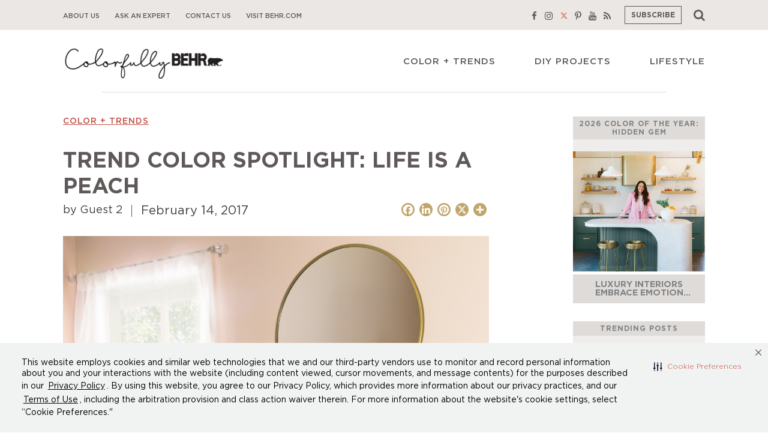

--- FILE ---
content_type: text/html; charset=UTF-8
request_url: https://www.behr.com/colorfullybehr/trend-color-spotlight-life-peach/
body_size: 23861
content:
<!doctype html>
<html lang="en-US">
<head>

<script  src=https://cdn-prod.securiti.ai/consent/auto_blocking/b5210f24-b017-43b5-9c7f-b40fb17e3db7/04854716-f8b7-469f-b5ab-f0f331f638f8.js></script>
<!-- After adding this script, call setConsentBannerParams({uuid: <unique id> }) to set unique ID for a customer.  -->
<script>
(function () {
               var s = document.createElement('script');
               s.src = 'https://cdn-prod.securiti.ai/consent/cookie-consent-sdk-loader.js';
               s.setAttribute('data-tenant-uuid', 'b5210f24-b017-43b5-9c7f-b40fb17e3db7');
               s.setAttribute('data-domain-uuid', '04854716-f8b7-469f-b5ab-f0f331f638f8');
               s.setAttribute('data-backend-url', 'https://app.securiti.ai');
               s.setAttribute('data-skip-css', 'false');
               s.defer = true;
               var parent_node = document.head || document.body;
               parent_node.appendChild(s);
})()
</script>
	

	<style>.async-hide { opacity: 0 !important} </style>
<script>(function(a,s,y,n,c,h,i,d,e){s.className+=' '+y;h.start=1*new Date;
h.end=i=function(){s.className=s.className.replace(RegExp(' ?'+y),'')};
(a[n]=a[n]||[]).hide=h;setTimeout(function(){i();h.end=null},c);h.timeout=c;
})(window,document.documentElement,'async-hide','dataLayer',4000,
{'GTM-PW7844':true});</script>

	
	<!-- Google Tag Manager -->
		<script>(function(w,d,s,l,i){w[l]=w[l]||[];w[l].push({'gtm.start':
		new Date().getTime(),event:'gtm.js'});var f=d.getElementsByTagName(s)[0],
		j=d.createElement(s),dl=l!='dataLayer'?'&l='+l:'';j.async=true;j.src=
		'https://www.googletagmanager.com/gtm.js?id='+i+dl;f.parentNode.insertBefore(j,f);
		})(window,document,'script','dataLayer','GTM-PW7844');</script>
		<script>(function(w,d,s,l,i){w[l]=w[l]||[];w[l].push({'gtm.start':
		new Date().getTime(),event:'gtm.js'});var f=d.getElementsByTagName(s)[0],
		j=d.createElement(s),dl=l!='dataLayer'?'&l='+l:'';j.async=true;j.src=
		'https://www.googletagmanager.com/gtm.js?id='+i+dl;f.parentNode.insertBefore(j,f);
		})(window,document,'script','dataLayer','GTM-WMBSPLL');</script>
	<!-- End Google Tag Manager -->
	

	
	<meta charset="UTF-8" />
	<meta name="viewport" content="width=device-width, initial-scale=1" />
	<link rel="profile" href="https://gmpg.org/xfn/11" />
	<meta name='robots' content='index, follow, max-image-preview:large, max-snippet:-1, max-video-preview:-1' />

	<!-- This site is optimized with the Yoast SEO plugin v20.2 - https://yoast.com/wordpress/plugins/seo/ -->
	<title>Trend Color Spotlight: Life Is A Peach | Colorfully BEHR</title>
	<meta name="description" content="Learn more about Behr&#039;s Trend Color Spotlight paint color, Life is a Peach. This peachy paint color will bring a welcoming feel to any room in your home." />
	<link rel="canonical" href="https://www.behr.com/colorfullybehr/trend-color-spotlight-life-peach/" />
	<meta property="og:locale" content="en_US" />
	<meta property="og:type" content="article" />
	<meta property="og:title" content="Trend Color Spotlight: Life Is A Peach | Colorfully BEHR" />
	<meta property="og:description" content="Learn more about Behr&#039;s Trend Color Spotlight paint color, Life is a Peach. This peachy paint color will bring a welcoming feel to any room in your home." />
	<meta property="og:url" content="https://www.behr.com/colorfullybehr/trend-color-spotlight-life-peach/" />
	<meta property="og:site_name" content="Colorfully BEHR" />
	<meta property="article:published_time" content="2017-02-14T22:15:01+00:00" />
	<meta property="article:modified_time" content="2020-06-26T16:54:03+00:00" />
	<meta property="og:image" content="https://www.behr.com/colorfullybehr/wp-content/uploads/2017/02/life-is-a-peach-mid-blog-crop.jpg" />
	<meta name="author" content="Guest 2" />
	<meta name="twitter:label1" content="Written by" />
	<meta name="twitter:data1" content="Guest 2" />
	<meta name="twitter:label2" content="Est. reading time" />
	<meta name="twitter:data2" content="1 minute" />
	<script type="application/ld+json" class="yoast-schema-graph">{"@context":"https://schema.org","@graph":[{"@type":"Article","@id":"https://www.behr.com/colorfullybehr/trend-color-spotlight-life-peach/#article","isPartOf":{"@id":"https://www.behr.com/colorfullybehr/trend-color-spotlight-life-peach/"},"author":{"name":"Guest 2","@id":"https://www.behr.com/colorfullybehr/#/schema/person/240769aaa696ad1b9400613a6793abe6"},"headline":"Trend Color Spotlight: Life Is A Peach","datePublished":"2017-02-14T22:15:01+00:00","dateModified":"2020-06-26T16:54:03+00:00","mainEntityOfPage":{"@id":"https://www.behr.com/colorfullybehr/trend-color-spotlight-life-peach/"},"wordCount":151,"commentCount":0,"publisher":{"@id":"https://www.behr.com/colorfullybehr/#organization"},"image":{"@id":"https://www.behr.com/colorfullybehr/trend-color-spotlight-life-peach/#primaryimage"},"thumbnailUrl":"https://www.behr.com/colorfullybehr/wp-content/uploads/2017/02/life-is-a-peach-mid-blog-crop.jpg","keywords":["interior colors","Life is a Peach","peach"],"articleSection":["Color + Trends","Red"],"inLanguage":"en-US","potentialAction":[{"@type":"CommentAction","name":"Comment","target":["https://www.behr.com/colorfullybehr/trend-color-spotlight-life-peach/#respond"]}]},{"@type":"WebPage","@id":"https://www.behr.com/colorfullybehr/trend-color-spotlight-life-peach/","url":"https://www.behr.com/colorfullybehr/trend-color-spotlight-life-peach/","name":"Trend Color Spotlight: Life Is A Peach | Colorfully BEHR","isPartOf":{"@id":"https://www.behr.com/colorfullybehr/#website"},"primaryImageOfPage":{"@id":"https://www.behr.com/colorfullybehr/trend-color-spotlight-life-peach/#primaryimage"},"image":{"@id":"https://www.behr.com/colorfullybehr/trend-color-spotlight-life-peach/#primaryimage"},"thumbnailUrl":"https://www.behr.com/colorfullybehr/wp-content/uploads/2017/02/life-is-a-peach-mid-blog-crop.jpg","datePublished":"2017-02-14T22:15:01+00:00","dateModified":"2020-06-26T16:54:03+00:00","description":"Learn more about Behr's Trend Color Spotlight paint color, Life is a Peach. This peachy paint color will bring a welcoming feel to any room in your home.","breadcrumb":{"@id":"https://www.behr.com/colorfullybehr/trend-color-spotlight-life-peach/#breadcrumb"},"inLanguage":"en-US","potentialAction":[{"@type":"ReadAction","target":["https://www.behr.com/colorfullybehr/trend-color-spotlight-life-peach/"]}]},{"@type":"ImageObject","inLanguage":"en-US","@id":"https://www.behr.com/colorfullybehr/trend-color-spotlight-life-peach/#primaryimage","url":"https://www.behr.com/colorfullybehr/wp-content/uploads/2017/02/life-is-a-peach-mid-blog-crop.jpg","contentUrl":"https://www.behr.com/colorfullybehr/wp-content/uploads/2017/02/life-is-a-peach-mid-blog-crop.jpg","width":740,"height":951,"caption":"Life is a Peach"},{"@type":"BreadcrumbList","@id":"https://www.behr.com/colorfullybehr/trend-color-spotlight-life-peach/#breadcrumb","itemListElement":[{"@type":"ListItem","position":1,"name":"Home","item":"https://www.behr.com/colorfullybehr/"},{"@type":"ListItem","position":2,"name":"Blogs","item":"https://www.behr.com/colorfullybehr/blogs/"},{"@type":"ListItem","position":3,"name":"Trend Color Spotlight: Life Is A Peach"}]},{"@type":"WebSite","@id":"https://www.behr.com/colorfullybehr/#website","url":"https://www.behr.com/colorfullybehr/","name":"Colorfully BEHR","description":"","publisher":{"@id":"https://www.behr.com/colorfullybehr/#organization"},"potentialAction":[{"@type":"SearchAction","target":{"@type":"EntryPoint","urlTemplate":"https://www.behr.com/colorfullybehr/?s={search_term_string}"},"query-input":"required name=search_term_string"}],"inLanguage":"en-US"},{"@type":"Organization","@id":"https://www.behr.com/colorfullybehr/#organization","name":"Colorfully BEHR","url":"https://www.behr.com/colorfullybehr/","logo":{"@type":"ImageObject","inLanguage":"en-US","@id":"https://www.behr.com/colorfullybehr/#/schema/logo/image/","url":"https://www.behr.com/colorfullybehr/wp-content/uploads/2020/04/mainlogo2.png","contentUrl":"https://www.behr.com/colorfullybehr/wp-content/uploads/2020/04/mainlogo2.png","width":600,"height":149,"caption":"Colorfully BEHR"},"image":{"@id":"https://www.behr.com/colorfullybehr/#/schema/logo/image/"}},{"@type":"Person","@id":"https://www.behr.com/colorfullybehr/#/schema/person/240769aaa696ad1b9400613a6793abe6","name":"Guest 2","image":{"@type":"ImageObject","inLanguage":"en-US","@id":"https://www.behr.com/colorfullybehr/#/schema/person/image/","url":"https://secure.gravatar.com/avatar/ab50f93243568a0055ac1f0ddf6ef483?s=96&d=mm&r=g","contentUrl":"https://secure.gravatar.com/avatar/ab50f93243568a0055ac1f0ddf6ef483?s=96&d=mm&r=g","caption":"Guest 2"},"url":"https://www.behr.com/colorfullybehr/author/guest-2/"}]}</script>
	<!-- / Yoast SEO plugin. -->


<link rel='dns-prefetch' href='//static.addtoany.com' />
<link rel='dns-prefetch' href='//maxcdn.bootstrapcdn.com' />
<link rel="alternate" type="application/rss+xml" title="Colorfully BEHR &raquo; Feed" href="https://www.behr.com/colorfullybehr/feed/" />
<link rel="alternate" type="application/rss+xml" title="Colorfully BEHR &raquo; Comments Feed" href="https://www.behr.com/colorfullybehr/comments/feed/" />
<link rel="alternate" type="application/rss+xml" title="Colorfully BEHR &raquo; Trend Color Spotlight: Life Is A Peach Comments Feed" href="https://www.behr.com/colorfullybehr/trend-color-spotlight-life-peach/feed/" />
<script >
window._wpemojiSettings = {"baseUrl":"https:\/\/s.w.org\/images\/core\/emoji\/14.0.0\/72x72\/","ext":".png","svgUrl":"https:\/\/s.w.org\/images\/core\/emoji\/14.0.0\/svg\/","svgExt":".svg","source":{"concatemoji":"https:\/\/www.behr.com\/colorfullybehr\/wp-includes\/js\/wp-emoji-release.min.js?ver=6.3.1"}};
/*! This file is auto-generated */
!function(i,n){var o,s,e;function c(e){try{var t={supportTests:e,timestamp:(new Date).valueOf()};sessionStorage.setItem(o,JSON.stringify(t))}catch(e){}}function p(e,t,n){e.clearRect(0,0,e.canvas.width,e.canvas.height),e.fillText(t,0,0);var t=new Uint32Array(e.getImageData(0,0,e.canvas.width,e.canvas.height).data),r=(e.clearRect(0,0,e.canvas.width,e.canvas.height),e.fillText(n,0,0),new Uint32Array(e.getImageData(0,0,e.canvas.width,e.canvas.height).data));return t.every(function(e,t){return e===r[t]})}function u(e,t,n){switch(t){case"flag":return n(e,"\ud83c\udff3\ufe0f\u200d\u26a7\ufe0f","\ud83c\udff3\ufe0f\u200b\u26a7\ufe0f")?!1:!n(e,"\ud83c\uddfa\ud83c\uddf3","\ud83c\uddfa\u200b\ud83c\uddf3")&&!n(e,"\ud83c\udff4\udb40\udc67\udb40\udc62\udb40\udc65\udb40\udc6e\udb40\udc67\udb40\udc7f","\ud83c\udff4\u200b\udb40\udc67\u200b\udb40\udc62\u200b\udb40\udc65\u200b\udb40\udc6e\u200b\udb40\udc67\u200b\udb40\udc7f");case"emoji":return!n(e,"\ud83e\udef1\ud83c\udffb\u200d\ud83e\udef2\ud83c\udfff","\ud83e\udef1\ud83c\udffb\u200b\ud83e\udef2\ud83c\udfff")}return!1}function f(e,t,n){var r="undefined"!=typeof WorkerGlobalScope&&self instanceof WorkerGlobalScope?new OffscreenCanvas(300,150):i.createElement("canvas"),a=r.getContext("2d",{willReadFrequently:!0}),o=(a.textBaseline="top",a.font="600 32px Arial",{});return e.forEach(function(e){o[e]=t(a,e,n)}),o}function t(e){var t=i.createElement("script");t.src=e,t.defer=!0,i.head.appendChild(t)}"undefined"!=typeof Promise&&(o="wpEmojiSettingsSupports",s=["flag","emoji"],n.supports={everything:!0,everythingExceptFlag:!0},e=new Promise(function(e){i.addEventListener("DOMContentLoaded",e,{once:!0})}),new Promise(function(t){var n=function(){try{var e=JSON.parse(sessionStorage.getItem(o));if("object"==typeof e&&"number"==typeof e.timestamp&&(new Date).valueOf()<e.timestamp+604800&&"object"==typeof e.supportTests)return e.supportTests}catch(e){}return null}();if(!n){if("undefined"!=typeof Worker&&"undefined"!=typeof OffscreenCanvas&&"undefined"!=typeof URL&&URL.createObjectURL&&"undefined"!=typeof Blob)try{var e="postMessage("+f.toString()+"("+[JSON.stringify(s),u.toString(),p.toString()].join(",")+"));",r=new Blob([e],{type:"text/javascript"}),a=new Worker(URL.createObjectURL(r),{name:"wpTestEmojiSupports"});return void(a.onmessage=function(e){c(n=e.data),a.terminate(),t(n)})}catch(e){}c(n=f(s,u,p))}t(n)}).then(function(e){for(var t in e)n.supports[t]=e[t],n.supports.everything=n.supports.everything&&n.supports[t],"flag"!==t&&(n.supports.everythingExceptFlag=n.supports.everythingExceptFlag&&n.supports[t]);n.supports.everythingExceptFlag=n.supports.everythingExceptFlag&&!n.supports.flag,n.DOMReady=!1,n.readyCallback=function(){n.DOMReady=!0}}).then(function(){return e}).then(function(){var e;n.supports.everything||(n.readyCallback(),(e=n.source||{}).concatemoji?t(e.concatemoji):e.wpemoji&&e.twemoji&&(t(e.twemoji),t(e.wpemoji)))}))}((window,document),window._wpemojiSettings);
</script>
<style >
img.wp-smiley,
img.emoji {
	display: inline !important;
	border: none !important;
	box-shadow: none !important;
	height: 1em !important;
	width: 1em !important;
	margin: 0 0.07em !important;
	vertical-align: -0.1em !important;
	background: none !important;
	padding: 0 !important;
}
</style>
	<link rel='stylesheet' id='wp-block-library-css' href='https://www.behr.com/colorfullybehr/wp-includes/css/dist/block-library/style.min.css?ver=6.3.1'  media='all' />
<style id='wp-block-library-theme-inline-css' >
.wp-block-audio figcaption{color:#555;font-size:13px;text-align:center}.is-dark-theme .wp-block-audio figcaption{color:hsla(0,0%,100%,.65)}.wp-block-audio{margin:0 0 1em}.wp-block-code{border:1px solid #ccc;border-radius:4px;font-family:Menlo,Consolas,monaco,monospace;padding:.8em 1em}.wp-block-embed figcaption{color:#555;font-size:13px;text-align:center}.is-dark-theme .wp-block-embed figcaption{color:hsla(0,0%,100%,.65)}.wp-block-embed{margin:0 0 1em}.blocks-gallery-caption{color:#555;font-size:13px;text-align:center}.is-dark-theme .blocks-gallery-caption{color:hsla(0,0%,100%,.65)}.wp-block-image figcaption{color:#555;font-size:13px;text-align:center}.is-dark-theme .wp-block-image figcaption{color:hsla(0,0%,100%,.65)}.wp-block-image{margin:0 0 1em}.wp-block-pullquote{border-bottom:4px solid;border-top:4px solid;color:currentColor;margin-bottom:1.75em}.wp-block-pullquote cite,.wp-block-pullquote footer,.wp-block-pullquote__citation{color:currentColor;font-size:.8125em;font-style:normal;text-transform:uppercase}.wp-block-quote{border-left:.25em solid;margin:0 0 1.75em;padding-left:1em}.wp-block-quote cite,.wp-block-quote footer{color:currentColor;font-size:.8125em;font-style:normal;position:relative}.wp-block-quote.has-text-align-right{border-left:none;border-right:.25em solid;padding-left:0;padding-right:1em}.wp-block-quote.has-text-align-center{border:none;padding-left:0}.wp-block-quote.is-large,.wp-block-quote.is-style-large,.wp-block-quote.is-style-plain{border:none}.wp-block-search .wp-block-search__label{font-weight:700}.wp-block-search__button{border:1px solid #ccc;padding:.375em .625em}:where(.wp-block-group.has-background){padding:1.25em 2.375em}.wp-block-separator.has-css-opacity{opacity:.4}.wp-block-separator{border:none;border-bottom:2px solid;margin-left:auto;margin-right:auto}.wp-block-separator.has-alpha-channel-opacity{opacity:1}.wp-block-separator:not(.is-style-wide):not(.is-style-dots){width:100px}.wp-block-separator.has-background:not(.is-style-dots){border-bottom:none;height:1px}.wp-block-separator.has-background:not(.is-style-wide):not(.is-style-dots){height:2px}.wp-block-table{margin:0 0 1em}.wp-block-table td,.wp-block-table th{word-break:normal}.wp-block-table figcaption{color:#555;font-size:13px;text-align:center}.is-dark-theme .wp-block-table figcaption{color:hsla(0,0%,100%,.65)}.wp-block-video figcaption{color:#555;font-size:13px;text-align:center}.is-dark-theme .wp-block-video figcaption{color:hsla(0,0%,100%,.65)}.wp-block-video{margin:0 0 1em}.wp-block-template-part.has-background{margin-bottom:0;margin-top:0;padding:1.25em 2.375em}
</style>
<style id='classic-theme-styles-inline-css' >
/*! This file is auto-generated */
.wp-block-button__link{color:#fff;background-color:#32373c;border-radius:9999px;box-shadow:none;text-decoration:none;padding:calc(.667em + 2px) calc(1.333em + 2px);font-size:1.125em}.wp-block-file__button{background:#32373c;color:#fff;text-decoration:none}
</style>
<style id='global-styles-inline-css' >
body{--wp--preset--color--black: #000000;--wp--preset--color--cyan-bluish-gray: #abb8c3;--wp--preset--color--white: #FFF;--wp--preset--color--pale-pink: #F78DA7;--wp--preset--color--vivid-red: #CF2E2E;--wp--preset--color--luminous-vivid-orange: #FF6900;--wp--preset--color--luminous-vivid-amber: #FCB900;--wp--preset--color--light-green-cyan: #7bdcb5;--wp--preset--color--vivid-green-cyan: #00d084;--wp--preset--color--pale-cyan-blue: #8ed1fc;--wp--preset--color--vivid-cyan-blue: #0693E3;--wp--preset--color--vivid-purple: #934DD5;--wp--preset--color--secondary: #005075;--wp--preset--color--primary: #0073a8;--wp--preset--color--pale-blue: #8ED1FC;--wp--preset--color--very-light-gray: #EEEEEE;--wp--preset--color--light-gray: #ABB8C3;--wp--preset--color--dark-gray: #313131;--wp--preset--color--luminous-green-cyan: #7BDCB5;--wp--preset--color--vivid-green-cyn: #00D084;--wp--preset--gradient--vivid-cyan-blue-to-vivid-purple: linear-gradient(135deg,rgba(6,147,227,1) 0%,rgb(155,81,224) 100%);--wp--preset--gradient--light-green-cyan-to-vivid-green-cyan: linear-gradient(135deg,rgb(122,220,180) 0%,rgb(0,208,130) 100%);--wp--preset--gradient--luminous-vivid-amber-to-luminous-vivid-orange: linear-gradient(135deg,rgba(252,185,0,1) 0%,rgba(255,105,0,1) 100%);--wp--preset--gradient--luminous-vivid-orange-to-vivid-red: linear-gradient(135deg,rgba(255,105,0,1) 0%,rgb(207,46,46) 100%);--wp--preset--gradient--very-light-gray-to-cyan-bluish-gray: linear-gradient(135deg,rgb(238,238,238) 0%,rgb(169,184,195) 100%);--wp--preset--gradient--cool-to-warm-spectrum: linear-gradient(135deg,rgb(74,234,220) 0%,rgb(151,120,209) 20%,rgb(207,42,186) 40%,rgb(238,44,130) 60%,rgb(251,105,98) 80%,rgb(254,248,76) 100%);--wp--preset--gradient--blush-light-purple: linear-gradient(135deg,rgb(255,206,236) 0%,rgb(152,150,240) 100%);--wp--preset--gradient--blush-bordeaux: linear-gradient(135deg,rgb(254,205,165) 0%,rgb(254,45,45) 50%,rgb(107,0,62) 100%);--wp--preset--gradient--luminous-dusk: linear-gradient(135deg,rgb(255,203,112) 0%,rgb(199,81,192) 50%,rgb(65,88,208) 100%);--wp--preset--gradient--pale-ocean: linear-gradient(135deg,rgb(255,245,203) 0%,rgb(182,227,212) 50%,rgb(51,167,181) 100%);--wp--preset--gradient--electric-grass: linear-gradient(135deg,rgb(202,248,128) 0%,rgb(113,206,126) 100%);--wp--preset--gradient--midnight: linear-gradient(135deg,rgb(2,3,129) 0%,rgb(40,116,252) 100%);--wp--preset--font-size--small: 19.5px;--wp--preset--font-size--medium: 20px;--wp--preset--font-size--large: 36.5px;--wp--preset--font-size--x-large: 42px;--wp--preset--font-size--normal: 22px;--wp--preset--font-size--huge: 49.5px;--wp--preset--spacing--20: 0.44rem;--wp--preset--spacing--30: 0.67rem;--wp--preset--spacing--40: 1rem;--wp--preset--spacing--50: 1.5rem;--wp--preset--spacing--60: 2.25rem;--wp--preset--spacing--70: 3.38rem;--wp--preset--spacing--80: 5.06rem;--wp--preset--shadow--natural: 6px 6px 9px rgba(0, 0, 0, 0.2);--wp--preset--shadow--deep: 12px 12px 50px rgba(0, 0, 0, 0.4);--wp--preset--shadow--sharp: 6px 6px 0px rgba(0, 0, 0, 0.2);--wp--preset--shadow--outlined: 6px 6px 0px -3px rgba(255, 255, 255, 1), 6px 6px rgba(0, 0, 0, 1);--wp--preset--shadow--crisp: 6px 6px 0px rgba(0, 0, 0, 1);}:where(.is-layout-flex){gap: 0.5em;}:where(.is-layout-grid){gap: 0.5em;}body .is-layout-flow > .alignleft{float: left;margin-inline-start: 0;margin-inline-end: 2em;}body .is-layout-flow > .alignright{float: right;margin-inline-start: 2em;margin-inline-end: 0;}body .is-layout-flow > .aligncenter{margin-left: auto !important;margin-right: auto !important;}body .is-layout-constrained > .alignleft{float: left;margin-inline-start: 0;margin-inline-end: 2em;}body .is-layout-constrained > .alignright{float: right;margin-inline-start: 2em;margin-inline-end: 0;}body .is-layout-constrained > .aligncenter{margin-left: auto !important;margin-right: auto !important;}body .is-layout-constrained > :where(:not(.alignleft):not(.alignright):not(.alignfull)){max-width: var(--wp--style--global--content-size);margin-left: auto !important;margin-right: auto !important;}body .is-layout-constrained > .alignwide{max-width: var(--wp--style--global--wide-size);}body .is-layout-flex{display: flex;}body .is-layout-flex{flex-wrap: wrap;align-items: center;}body .is-layout-flex > *{margin: 0;}body .is-layout-grid{display: grid;}body .is-layout-grid > *{margin: 0;}:where(.wp-block-columns.is-layout-flex){gap: 2em;}:where(.wp-block-columns.is-layout-grid){gap: 2em;}:where(.wp-block-post-template.is-layout-flex){gap: 1.25em;}:where(.wp-block-post-template.is-layout-grid){gap: 1.25em;}.has-black-color{color: var(--wp--preset--color--black) !important;}.has-cyan-bluish-gray-color{color: var(--wp--preset--color--cyan-bluish-gray) !important;}.has-white-color{color: var(--wp--preset--color--white) !important;}.has-pale-pink-color{color: var(--wp--preset--color--pale-pink) !important;}.has-vivid-red-color{color: var(--wp--preset--color--vivid-red) !important;}.has-luminous-vivid-orange-color{color: var(--wp--preset--color--luminous-vivid-orange) !important;}.has-luminous-vivid-amber-color{color: var(--wp--preset--color--luminous-vivid-amber) !important;}.has-light-green-cyan-color{color: var(--wp--preset--color--light-green-cyan) !important;}.has-vivid-green-cyan-color{color: var(--wp--preset--color--vivid-green-cyan) !important;}.has-pale-cyan-blue-color{color: var(--wp--preset--color--pale-cyan-blue) !important;}.has-vivid-cyan-blue-color{color: var(--wp--preset--color--vivid-cyan-blue) !important;}.has-vivid-purple-color{color: var(--wp--preset--color--vivid-purple) !important;}.has-black-background-color{background-color: var(--wp--preset--color--black) !important;}.has-cyan-bluish-gray-background-color{background-color: var(--wp--preset--color--cyan-bluish-gray) !important;}.has-white-background-color{background-color: var(--wp--preset--color--white) !important;}.has-pale-pink-background-color{background-color: var(--wp--preset--color--pale-pink) !important;}.has-vivid-red-background-color{background-color: var(--wp--preset--color--vivid-red) !important;}.has-luminous-vivid-orange-background-color{background-color: var(--wp--preset--color--luminous-vivid-orange) !important;}.has-luminous-vivid-amber-background-color{background-color: var(--wp--preset--color--luminous-vivid-amber) !important;}.has-light-green-cyan-background-color{background-color: var(--wp--preset--color--light-green-cyan) !important;}.has-vivid-green-cyan-background-color{background-color: var(--wp--preset--color--vivid-green-cyan) !important;}.has-pale-cyan-blue-background-color{background-color: var(--wp--preset--color--pale-cyan-blue) !important;}.has-vivid-cyan-blue-background-color{background-color: var(--wp--preset--color--vivid-cyan-blue) !important;}.has-vivid-purple-background-color{background-color: var(--wp--preset--color--vivid-purple) !important;}.has-black-border-color{border-color: var(--wp--preset--color--black) !important;}.has-cyan-bluish-gray-border-color{border-color: var(--wp--preset--color--cyan-bluish-gray) !important;}.has-white-border-color{border-color: var(--wp--preset--color--white) !important;}.has-pale-pink-border-color{border-color: var(--wp--preset--color--pale-pink) !important;}.has-vivid-red-border-color{border-color: var(--wp--preset--color--vivid-red) !important;}.has-luminous-vivid-orange-border-color{border-color: var(--wp--preset--color--luminous-vivid-orange) !important;}.has-luminous-vivid-amber-border-color{border-color: var(--wp--preset--color--luminous-vivid-amber) !important;}.has-light-green-cyan-border-color{border-color: var(--wp--preset--color--light-green-cyan) !important;}.has-vivid-green-cyan-border-color{border-color: var(--wp--preset--color--vivid-green-cyan) !important;}.has-pale-cyan-blue-border-color{border-color: var(--wp--preset--color--pale-cyan-blue) !important;}.has-vivid-cyan-blue-border-color{border-color: var(--wp--preset--color--vivid-cyan-blue) !important;}.has-vivid-purple-border-color{border-color: var(--wp--preset--color--vivid-purple) !important;}.has-vivid-cyan-blue-to-vivid-purple-gradient-background{background: var(--wp--preset--gradient--vivid-cyan-blue-to-vivid-purple) !important;}.has-light-green-cyan-to-vivid-green-cyan-gradient-background{background: var(--wp--preset--gradient--light-green-cyan-to-vivid-green-cyan) !important;}.has-luminous-vivid-amber-to-luminous-vivid-orange-gradient-background{background: var(--wp--preset--gradient--luminous-vivid-amber-to-luminous-vivid-orange) !important;}.has-luminous-vivid-orange-to-vivid-red-gradient-background{background: var(--wp--preset--gradient--luminous-vivid-orange-to-vivid-red) !important;}.has-very-light-gray-to-cyan-bluish-gray-gradient-background{background: var(--wp--preset--gradient--very-light-gray-to-cyan-bluish-gray) !important;}.has-cool-to-warm-spectrum-gradient-background{background: var(--wp--preset--gradient--cool-to-warm-spectrum) !important;}.has-blush-light-purple-gradient-background{background: var(--wp--preset--gradient--blush-light-purple) !important;}.has-blush-bordeaux-gradient-background{background: var(--wp--preset--gradient--blush-bordeaux) !important;}.has-luminous-dusk-gradient-background{background: var(--wp--preset--gradient--luminous-dusk) !important;}.has-pale-ocean-gradient-background{background: var(--wp--preset--gradient--pale-ocean) !important;}.has-electric-grass-gradient-background{background: var(--wp--preset--gradient--electric-grass) !important;}.has-midnight-gradient-background{background: var(--wp--preset--gradient--midnight) !important;}.has-small-font-size{font-size: var(--wp--preset--font-size--small) !important;}.has-medium-font-size{font-size: var(--wp--preset--font-size--medium) !important;}.has-large-font-size{font-size: var(--wp--preset--font-size--large) !important;}.has-x-large-font-size{font-size: var(--wp--preset--font-size--x-large) !important;}
.wp-block-navigation a:where(:not(.wp-element-button)){color: inherit;}
:where(.wp-block-post-template.is-layout-flex){gap: 1.25em;}:where(.wp-block-post-template.is-layout-grid){gap: 1.25em;}
:where(.wp-block-columns.is-layout-flex){gap: 2em;}:where(.wp-block-columns.is-layout-grid){gap: 2em;}
.wp-block-pullquote{font-size: 1.5em;line-height: 1.6;}
</style>
<link rel='stylesheet' id='contact-form-7-css' href='https://www.behr.com/colorfullybehr/wp-content/plugins/contact-form-7/includes/css/styles.css?ver=5.7.6'  media='all' />
<link rel='stylesheet' id='bwg_fonts-css' href='https://www.behr.com/colorfullybehr/wp-content/plugins/photo-gallery/css/bwg-fonts/fonts.css?ver=0.0.1'  media='all' />
<link rel='stylesheet' id='sumoselect-css' href='https://www.behr.com/colorfullybehr/wp-content/plugins/photo-gallery/css/sumoselect.min.css?ver=3.4.6'  media='all' />
<link rel='stylesheet' id='mCustomScrollbar-css' href='https://www.behr.com/colorfullybehr/wp-content/plugins/photo-gallery/css/jquery.mCustomScrollbar.min.css?ver=3.1.5'  media='all' />
<link rel='stylesheet' id='bwg_googlefonts-css' href='https://fonts.googleapis.com/css?family=Ubuntu&#038;subset=greek,latin,greek-ext,vietnamese,cyrillic-ext,latin-ext,cyrillic'  media='all' />
<link rel='stylesheet' id='bwg_frontend-css' href='https://www.behr.com/colorfullybehr/wp-content/plugins/photo-gallery/css/styles.min.css?ver=1.8.18'  media='all' />
<link rel='stylesheet' id='pinterestRSScss-css' href='https://www.behr.com/colorfullybehr/wp-content/plugins/pinterest-rss-widget/style.css?ver=6.3.1'  media='all' />
<link rel='stylesheet' id='vlp-public-css' href='https://www.behr.com/colorfullybehr/wp-content/plugins/visual-link-preview/dist/public.css?ver=2.2.6'  media='all' />
<link rel='stylesheet' id='hamburger.css-css' href='https://www.behr.com/colorfullybehr/wp-content/plugins/wp-responsive-menu/assets/css/wpr-hamburger.css?ver=3.1.8'  media='all' />
<link rel='stylesheet' id='wprmenu.css-css' href='https://www.behr.com/colorfullybehr/wp-content/plugins/wp-responsive-menu/assets/css/wprmenu.css?ver=3.1.8'  media='all' />
<style id='wprmenu.css-inline-css' >
@media only screen and ( max-width: 780px ) {html body div.wprm-wrapper {overflow: scroll;}html body div.wprm-overlay{ background: rgb(0,0,0) }#mg-wprm-wrap ul li {border-top: solid 1px rgba(223,219,216,1);border-bottom: solid 1px rgba(223,219,216,1);}#wprmenu_bar {background-image: url();background-size: cover ;background-repeat: repeat;}#wprmenu_bar {background-color: #ffffff;}html body div#mg-wprm-wrap .wpr_submit .icon.icon-search {color: #ffffff;}#wprmenu_bar .menu_title,#wprmenu_bar .wprmenu_icon_menu,#wprmenu_bar .menu_title a {color: #000000;}#wprmenu_bar .menu_title a {font-size: 20px;font-weight: normal;}#mg-wprm-wrap li.menu-item a {font-size: 15px;text-transform: uppercase;font-weight: normal;}#mg-wprm-wrap li.menu-item-has-children ul.sub-menu a {font-size: 15px;text-transform: uppercase;font-weight: normal;}#mg-wprm-wrap li.current-menu-item > a {background: #dfdbd8;}#mg-wprm-wrap li.current-menu-item > a,#mg-wprm-wrap li.current-menu-item span.wprmenu_icon{color: #ffffff !important;}#mg-wprm-wrap {background-color: #ffffff;}.cbp-spmenu-push-toright,.cbp-spmenu-push-toright .mm-slideout {left: 80% ;}.cbp-spmenu-push-toleft {left: -80% ;}#mg-wprm-wrap.cbp-spmenu-right,#mg-wprm-wrap.cbp-spmenu-left,#mg-wprm-wrap.cbp-spmenu-right.custom,#mg-wprm-wrap.cbp-spmenu-left.custom,.cbp-spmenu-vertical {width: 80%;max-width: 400px;}#mg-wprm-wrap ul#wprmenu_menu_ul li.menu-item a,div#mg-wprm-wrap ul li span.wprmenu_icon {color: #000000;}#mg-wprm-wrap ul#wprmenu_menu_ul li.menu-item:valid ~ a{color: #ffffff;}#mg-wprm-wrap ul#wprmenu_menu_ul li.menu-item a:hover {background: #dfdbd8;color: #ffffff !important;}div#mg-wprm-wrap ul>li:hover>span.wprmenu_icon {color: #ffffff !important;}.wprmenu_bar .hamburger-inner,.wprmenu_bar .hamburger-inner::before,.wprmenu_bar .hamburger-inner::after {background: #000000;}.wprmenu_bar .hamburger:hover .hamburger-inner,.wprmenu_bar .hamburger:hover .hamburger-inner::before,.wprmenu_bar .hamburger:hover .hamburger-inner::after {background: #ffffff;}#wprmenu_menu.left {width:80%;left: -80%;right: auto;}#wprmenu_menu.right {width:80%;right: -80%;left: auto;}.wprmenu_bar .hamburger {float: right;}.wprmenu_bar #custom_menu_icon.hamburger {top: 0px;right: 0px;float: right;background-color: #cccccc;}html body div#wprmenu_bar {height : 42px;}#mg-wprm-wrap.cbp-spmenu-left,#mg-wprm-wrap.cbp-spmenu-right,#mg-widgetmenu-wrap.cbp-spmenu-widget-left,#mg-widgetmenu-wrap.cbp-spmenu-widget-right {top: 42px !important;}.hdTopLeft,.hdSearch,.hdBot{ display: none !important; }.wpr_custom_menu #custom_menu_icon {display: block;}html { padding-top: 42px !important; }#wprmenu_bar,#mg-wprm-wrap { display: block; }div#wpadminbar { position: fixed; }}
</style>
<link rel='stylesheet' id='wpr_icons-css' href='https://www.behr.com/colorfullybehr/wp-content/plugins/wp-responsive-menu/inc/assets/icons/wpr-icons.css?ver=3.1.8'  media='all' />
<link rel='stylesheet' id='wp5default-font-awesome-css' href='https://www.behr.com/colorfullybehr/wp-content/themes/ColorfullyBEHR/assets/css/font-awesome.min.css?ver=6.3.1'  media='all' />
<link rel='stylesheet' id='wp5default-social-menu-css' href='https://www.behr.com/colorfullybehr/wp-content/themes/ColorfullyBEHR/assets/css/social-menu.css?ver=6.3.1'  media='all' />
<link rel='stylesheet' id='wp5default-theme-base-css' href='https://www.behr.com/colorfullybehr/wp-content/themes/ColorfullyBEHR/assets/css/theme-base.css?ver=6.3.1'  media='all' />
<link rel='stylesheet' id='chld_thm_cfg_parent-css' href='https://www.behr.com/colorfullybehr/wp-content/themes/ColorfullyBEHR/style.css?ver=6.3.1'  media='all' />
<link rel='stylesheet' id='wp5default-style-css' href='https://www.behr.com/colorfullybehr/wp-content/themes/ColorfullyBEHR-child/style.css?ver=1.0.1589553779'  media='all' />
<link rel='stylesheet' id='addtoany-css' href='https://www.behr.com/colorfullybehr/wp-content/plugins/add-to-any/addtoany.min.css?ver=1.16'  media='all' />
<style id='addtoany-inline-css' >
.a2a_menu a.a2a_i, .a2a_menu a.a2a_more, .a2a_full_footer a {color: #5F5A59!important;}
</style>
<!--n2css--><script id="addtoany-core-js-before" >
window.a2a_config=window.a2a_config||{};a2a_config.callbacks=[];a2a_config.overlays=[];a2a_config.templates={};
a2a_config.icon_color="#ffffff,#de7162";
</script>
<script  async src='https://static.addtoany.com/menu/page.js' id='addtoany-core-js'></script>
<script  src='https://www.behr.com/colorfullybehr/wp-includes/js/jquery/jquery.min.js?ver=3.7.0' id='jquery-core-js'></script>
<script  src='https://www.behr.com/colorfullybehr/wp-includes/js/jquery/jquery-migrate.min.js?ver=3.4.1' id='jquery-migrate-js'></script>
<script id="jquery-js-after" >
jQuery(document).ready(function($) {

    var svgIcon = '<svg focusable="false" aria-hidden="true" xmlns="http://www.w3.org/2000/svg" viewBox="0 0 32 32"><path fill="#de7162" d="M21.751 7h3.067l-6.7 7.658L26 25.078h-6.172l-4.833-6.32-5.531 6.32h-3.07l7.167-8.19L6 7h6.328l4.37 5.777L21.75 7Zm-1.076 16.242h1.7L11.404 8.74H9.58l11.094 14.503Z"></path></svg>';

    var encodedSvg = encodeURIComponent(svgIcon);

    var css = '#menu-social-menu li:nth-child(3) a::before { content: url("data:image/svg+xml;utf8,' + encodedSvg + '"); display: inline-block; width: 18px !important; height: 15px !important; vertical-align: middle !important; margin-right: -2px; }';

    var styleElement = document.createElement('style');
    styleElement.type = 'text/css';
    styleElement.appendChild(document.createTextNode(css));

    document.head.appendChild(styleElement);
});
jQuery(document).ready(function($) {

    var svgIcon = '<svg focusable="false" aria-hidden="true" xmlns="http://www.w3.org/2000/svg" viewBox="0 0 32 32"><path fill="#de7162" d="M21.751 7h3.067l-6.7 7.658L26 25.078h-6.172l-4.833-6.32-5.531 6.32h-3.07l7.167-8.19L6 7h6.328l4.37 5.777L21.75 7Zm-1.076 16.242h1.7L11.404 8.74H9.58l11.094 14.503Z"></path></svg>';

    var encodedSvg = encodeURIComponent(svgIcon);

    var css = '#menu-social-menu-1 li:nth-child(3) a::before { content: url("data:image/svg+xml;utf8,' + encodedSvg + '"); display: inline-block; width: 30px !important; height: 30px !important; }';

    var styleElement = document.createElement('style');
    styleElement.type = 'text/css';
    styleElement.appendChild(document.createTextNode(css));

    document.head.appendChild(styleElement);
});
</script>
<script  async src='https://www.behr.com/colorfullybehr/wp-content/plugins/add-to-any/addtoany.min.js?ver=1.1' id='addtoany-jquery-js'></script>
<script  src='https://www.behr.com/colorfullybehr/wp-content/plugins/photo-gallery/js/jquery.sumoselect.min.js?ver=3.4.6' id='sumoselect-js'></script>
<script  src='https://www.behr.com/colorfullybehr/wp-content/plugins/photo-gallery/js/tocca.min.js?ver=2.0.9' id='bwg_mobile-js'></script>
<script  src='https://www.behr.com/colorfullybehr/wp-content/plugins/photo-gallery/js/jquery.mCustomScrollbar.concat.min.js?ver=3.1.5' id='mCustomScrollbar-js'></script>
<script  src='https://www.behr.com/colorfullybehr/wp-content/plugins/photo-gallery/js/jquery.fullscreen.min.js?ver=0.6.0' id='jquery-fullscreen-js'></script>
<script  id='bwg_frontend-js-extra'>
/* <![CDATA[ */
var bwg_objectsL10n = {"bwg_field_required":"field is required.","bwg_mail_validation":"This is not a valid email address.","bwg_search_result":"There are no images matching your search.","bwg_select_tag":"Select Tag","bwg_order_by":"Order By","bwg_search":"Search","bwg_show_ecommerce":"Show Ecommerce","bwg_hide_ecommerce":"Hide Ecommerce","bwg_show_comments":"Show Comments","bwg_hide_comments":"Hide Comments","bwg_restore":"Restore","bwg_maximize":"Maximize","bwg_fullscreen":"Fullscreen","bwg_exit_fullscreen":"Exit Fullscreen","bwg_search_tag":"SEARCH...","bwg_tag_no_match":"No tags found","bwg_all_tags_selected":"All tags selected","bwg_tags_selected":"tags selected","play":"Play","pause":"Pause","is_pro":"","bwg_play":"Play","bwg_pause":"Pause","bwg_hide_info":"Hide info","bwg_show_info":"Show info","bwg_hide_rating":"Hide rating","bwg_show_rating":"Show rating","ok":"Ok","cancel":"Cancel","select_all":"Select all","lazy_load":"0","lazy_loader":"https:\/\/www.behr.com\/colorfullybehr\/wp-content\/plugins\/photo-gallery\/images\/ajax_loader.png","front_ajax":"0","bwg_tag_see_all":"see all tags","bwg_tag_see_less":"see less tags"};
/* ]]> */
</script>
<script  src='https://www.behr.com/colorfullybehr/wp-content/plugins/photo-gallery/js/scripts.min.js?ver=1.8.18' id='bwg_frontend-js'></script>
<script  src='https://www.behr.com/colorfullybehr/wp-content/plugins/pinterest-rss-widget/jquery.nailthumb.1.0.min.js?ver=6.3.1' id='pinterestRSSjs-js'></script>
<script  src='https://www.behr.com/colorfullybehr/wp-content/plugins/wp-responsive-menu/assets/js/modernizr.custom.js?ver=3.1.8' id='modernizr-js'></script>
<script  src='https://www.behr.com/colorfullybehr/wp-content/plugins/wp-responsive-menu/assets/js/touchSwipe.js?ver=3.1.8' id='touchSwipe-js'></script>
<script  id='wprmenu.js-js-extra'>
/* <![CDATA[ */
var wprmenu = {"zooming":"1","from_width":"780","push_width":"400","menu_width":"80","parent_click":"","swipe":"","enable_overlay":"1"};
/* ]]> */
</script>
<script  src='https://www.behr.com/colorfullybehr/wp-content/plugins/wp-responsive-menu/assets/js/wprmenu.js?ver=3.1.8' id='wprmenu.js-js'></script>
<script  id='scwd_scripts-js-extra'>
/* <![CDATA[ */
var scwd_loadmore_params = {"ajaxurl":"https:\/\/www.behr.com\/colorfullybehr\/wp-admin\/admin-ajax.php","posts":"{\"page\":0,\"name\":\"trend-color-spotlight-life-peach\",\"error\":\"\",\"m\":\"\",\"p\":0,\"post_parent\":\"\",\"subpost\":\"\",\"subpost_id\":\"\",\"attachment\":\"\",\"attachment_id\":0,\"pagename\":\"\",\"page_id\":0,\"second\":\"\",\"minute\":\"\",\"hour\":\"\",\"day\":0,\"monthnum\":0,\"year\":0,\"w\":0,\"category_name\":\"\",\"tag\":\"\",\"cat\":\"\",\"tag_id\":\"\",\"author\":\"\",\"author_name\":\"\",\"feed\":\"\",\"tb\":\"\",\"paged\":0,\"meta_key\":\"\",\"meta_value\":\"\",\"preview\":\"\",\"s\":\"\",\"sentence\":\"\",\"title\":\"\",\"fields\":\"\",\"menu_order\":\"\",\"embed\":\"\",\"category__in\":[],\"category__not_in\":[],\"category__and\":[],\"post__in\":[],\"post__not_in\":[],\"post_name__in\":[],\"tag__in\":[],\"tag__not_in\":[],\"tag__and\":[],\"tag_slug__in\":[],\"tag_slug__and\":[],\"post_parent__in\":[],\"post_parent__not_in\":[],\"author__in\":[],\"author__not_in\":[],\"search_columns\":[],\"ignore_sticky_posts\":false,\"suppress_filters\":false,\"cache_results\":true,\"update_post_term_cache\":true,\"update_menu_item_cache\":false,\"lazy_load_term_meta\":true,\"update_post_meta_cache\":true,\"post_type\":\"\",\"posts_per_page\":9,\"nopaging\":false,\"comments_per_page\":\"2\",\"no_found_rows\":false,\"order\":\"DESC\"}","current_page":"1","max_page":"0"};
/* ]]> */
</script>
<script  src='https://www.behr.com/colorfullybehr/wp-content/themes/ColorfullyBEHR/assets/js/myloadmore.js?ver=6.3.1' id='scwd_scripts-js'></script>
<link rel="https://api.w.org/" href="https://www.behr.com/colorfullybehr/wp-json/" /><link rel="alternate" type="application/json" href="https://www.behr.com/colorfullybehr/wp-json/wp/v2/posts/12535" /><link rel="EditURI" type="application/rsd+xml" title="RSD" href="https://www.behr.com/colorfullybehr/xmlrpc.php?rsd" />
<meta name="generator" content="WordPress 6.3.1" />
<link rel='shortlink' href='https://www.behr.com/colorfullybehr/?p=12535' />
<link rel="alternate" type="application/json+oembed" href="https://www.behr.com/colorfullybehr/wp-json/oembed/1.0/embed?url=https%3A%2F%2Fwww.behr.com%2Fcolorfullybehr%2Ftrend-color-spotlight-life-peach%2F" />
<link rel="alternate" type="text/xml+oembed" href="https://www.behr.com/colorfullybehr/wp-json/oembed/1.0/embed?url=https%3A%2F%2Fwww.behr.com%2Fcolorfullybehr%2Ftrend-color-spotlight-life-peach%2F&#038;format=xml" />
<link rel="pingback" href="https://www.behr.com/colorfullybehr/xmlrpc.php"><link rel="icon" href="https://www.behr.com/colorfullybehr/wp-content/uploads/2020/01/favicon.png" sizes="32x32" />
<link rel="icon" href="https://www.behr.com/colorfullybehr/wp-content/uploads/2020/01/favicon.png" sizes="192x192" />
<link rel="apple-touch-icon" href="https://www.behr.com/colorfullybehr/wp-content/uploads/2020/01/favicon.png" />
<meta name="msapplication-TileImage" content="https://www.behr.com/colorfullybehr/wp-content/uploads/2020/01/favicon.png" />
		<style  id="wp-custom-css">
			.ftCopy a:visited{color:#fff !important;}

.social-navigation a:visited{color:#DE7162;}

/* for cookie management popup */
#openManageCookies {
	cursor: pointer;
}
button.cmp-save-btn {
	text-transform: uppercase;
}
button.cmp-save-btn:hover {
	background: #FFF;
    color: #C25247 !important;
}
button#cmpCloseBtn svg,
span.cc-close svg,
a#securitiCmpCookiePrefBtn span svg {
	display: block;
}

/* 11/13/2024 Woosang: For subscribe2 confirmation section */
.s2-confirm-subscribe,
.s2-confirm-unsubscribe {
    position: fixed;
    top: 30%;
    left: 50%;
    transform: translate(-50%, -30%);
    z-index: 1000;
    background-color: #fff;
    padding: 20px;
    border: none;
    box-shadow: 0 4px 8px rgba(0, 0, 0, 0.2);
    max-width: 400px;
    width: 90%;
    text-align: center;
}

.s2-confirm-subscribe p,
.s2-confirm-unsubscribe p {
    font-size: 16px;
    margin-bottom: 20px;
}

.s2-confirm-unsubscribe input[type="submit"],
.s2-confirm-subscribe input[type="submit"] {
    background-color: #C25247;
    color: #fff;
    padding: 15px 20px;
    border: none;
    border-radius: 0 !important;
    font-size: 15px;
    cursor: pointer;
    text-transform: uppercase;
    font-weight: 700;
    transition: background-color 0.3s ease;
}

.s2-confirm-unsubscribe input[type="submit"]:hover,
.s2-confirm-subscribe input[type="submit"]:hover {
    background-color: #A6443C;
}

.entry-content > .s2_message,
.entry-content > .s2_error {
    position: fixed;
    top: 30%;
    left: 50%;
    transform: translate(-50%, -30%);
    z-index: 1000;
    background-color: #fff;
    padding: 20px;
    border: none;
    box-shadow: 0 4px 8px rgba(0, 0, 0, 0.2);
    max-width: 400px;
    width: 90%;
    text-align: center;
    font-size: 16px;
    margin: 0;
}

.entry-content > .s2_error::after,
.entry-content > .s2_message::after {
    content: " Explore the menu above to continue browsing.";
    display: block;
    margin-top: 10px;
    font-size: 14px;
    color: #333;
}		</style>
		</head>

<body class="post-template-default single single-post postid-12535 single-format-standard wp-custom-logo wp-embed-responsive inner singular image-filters-enabled">
	<!-- Google Tag Manager (noscript) -->
<noscript><iframe src="https://www.googletagmanager.com/ns.html?id=GTM-PW7844"
height="0" width="0" style="display:none;visibility:hidden"></iframe></noscript>
<noscript><iframe src="https://www.googletagmanager.com/ns.html?id=GTM-WMBSPLL"
height="0" width="0" style="display:none;visibility:hidden"></iframe></noscript>
<!-- End Google Tag Manager (noscript) -->
	
<div id="page" class="site">
	<a class="skip-link screen-reader-text" href="#main">Skip to content</a>

	<header id="masthead" class="site-header main">
		<div class="hdTop">
			<div class="container">
				<div class="row">
					<div class="hdTopLeft">
						<div class="hdNavTop">
								<nav id="top-navigation" class="top-navigation clear" role="navigation">
		<div class="menu-top-menu-container"><ul id="menu-top-menu" class="menu-top clearfix"><li id="menu-item-23" class="menu-item menu-item-type-post_type menu-item-object-page menu-item-23"><a href="https://www.behr.com/colorfullybehr/about-us/">About Us</a></li>
<li id="menu-item-16291" class="menu-item menu-item-type-taxonomy menu-item-object-category menu-item-16291"><a href="https://www.behr.com/colorfullybehr/category/ask-an-expert/">Ask an Expert</a></li>
<li id="menu-item-21" class="menu-item menu-item-type-post_type menu-item-object-page menu-item-21"><a href="https://www.behr.com/colorfullybehr/contact-us/">Contact Us</a></li>
<li id="menu-item-24" class="menu-item menu-item-type-custom menu-item-object-custom menu-item-24"><a target="_blank" rel="noopener" href="https://www.behr.com/">Visit behr.com</a></li>
</ul></div>	</nav>
						</div>
					</div>
					<div class="hdTopRight">
						<div class="hdSocial">
								<nav class="social-navigation" aria-label="Social Links Menu">
		<div class="menu-social-menu-container"><ul id="menu-social-menu" class="social-links-menu"><li id="menu-item-28" class="menu-item menu-item-type-custom menu-item-object-custom menu-item-28"><a target="_blank" rel="noopener" href="https://www.facebook.com/BehrPaint"><span class="screen-reader-text">facebook</span><svg class="svg-icon" width="26" height="26" aria-hidden="true" role="img" focusable="false" viewBox="0 0 24 24" version="1.1" xmlns="http://www.w3.org/2000/svg" xmlns:xlink="http://www.w3.org/1999/xlink"><path d="M20.007,3H3.993C3.445,3,3,3.445,3,3.993v16.013C3,20.555,3.445,21,3.993,21h8.621v-6.971h-2.346v-2.717h2.346V9.31 c0-2.325,1.42-3.591,3.494-3.591c0.993,0,1.847,0.074,2.096,0.107v2.43l-1.438,0.001c-1.128,0-1.346,0.536-1.346,1.323v1.734h2.69 l-0.35,2.717h-2.34V21h4.587C20.555,21,21,20.555,21,20.007V3.993C21,3.445,20.555,3,20.007,3z"></path></svg></a></li>
<li id="menu-item-29" class="menu-item menu-item-type-custom menu-item-object-custom menu-item-29"><a target="_blank" rel="noopener" href="https://www.instagram.com/behrpaint/?hl=en"><span class="screen-reader-text">instagram</span><svg class="svg-icon" width="26" height="26" aria-hidden="true" role="img" focusable="false" viewBox="0 0 24 24" version="1.1" xmlns="http://www.w3.org/2000/svg" xmlns:xlink="http://www.w3.org/1999/xlink"><path d="M12,4.622c2.403,0,2.688,0.009,3.637,0.052c0.877,0.04,1.354,0.187,1.671,0.31c0.42,0.163,0.72,0.358,1.035,0.673 c0.315,0.315,0.51,0.615,0.673,1.035c0.123,0.317,0.27,0.794,0.31,1.671c0.043,0.949,0.052,1.234,0.052,3.637 s-0.009,2.688-0.052,3.637c-0.04,0.877-0.187,1.354-0.31,1.671c-0.163,0.42-0.358,0.72-0.673,1.035 c-0.315,0.315-0.615,0.51-1.035,0.673c-0.317,0.123-0.794,0.27-1.671,0.31c-0.949,0.043-1.233,0.052-3.637,0.052 s-2.688-0.009-3.637-0.052c-0.877-0.04-1.354-0.187-1.671-0.31c-0.42-0.163-0.72-0.358-1.035-0.673 c-0.315-0.315-0.51-0.615-0.673-1.035c-0.123-0.317-0.27-0.794-0.31-1.671C4.631,14.688,4.622,14.403,4.622,12 s0.009-2.688,0.052-3.637c0.04-0.877,0.187-1.354,0.31-1.671c0.163-0.42,0.358-0.72,0.673-1.035 c0.315-0.315,0.615-0.51,1.035-0.673c0.317-0.123,0.794-0.27,1.671-0.31C9.312,4.631,9.597,4.622,12,4.622 M12,3 C9.556,3,9.249,3.01,8.289,3.054C7.331,3.098,6.677,3.25,6.105,3.472C5.513,3.702,5.011,4.01,4.511,4.511 c-0.5,0.5-0.808,1.002-1.038,1.594C3.25,6.677,3.098,7.331,3.054,8.289C3.01,9.249,3,9.556,3,12c0,2.444,0.01,2.751,0.054,3.711 c0.044,0.958,0.196,1.612,0.418,2.185c0.23,0.592,0.538,1.094,1.038,1.594c0.5,0.5,1.002,0.808,1.594,1.038 c0.572,0.222,1.227,0.375,2.185,0.418C9.249,20.99,9.556,21,12,21s2.751-0.01,3.711-0.054c0.958-0.044,1.612-0.196,2.185-0.418 c0.592-0.23,1.094-0.538,1.594-1.038c0.5-0.5,0.808-1.002,1.038-1.594c0.222-0.572,0.375-1.227,0.418-2.185 C20.99,14.751,21,14.444,21,12s-0.01-2.751-0.054-3.711c-0.044-0.958-0.196-1.612-0.418-2.185c-0.23-0.592-0.538-1.094-1.038-1.594 c-0.5-0.5-1.002-0.808-1.594-1.038c-0.572-0.222-1.227-0.375-2.185-0.418C14.751,3.01,14.444,3,12,3L12,3z M12,7.378 c-2.552,0-4.622,2.069-4.622,4.622S9.448,16.622,12,16.622s4.622-2.069,4.622-4.622S14.552,7.378,12,7.378z M12,15 c-1.657,0-3-1.343-3-3s1.343-3,3-3s3,1.343,3,3S13.657,15,12,15z M16.804,6.116c-0.596,0-1.08,0.484-1.08,1.08 s0.484,1.08,1.08,1.08c0.596,0,1.08-0.484,1.08-1.08S17.401,6.116,16.804,6.116z"></path></svg></a></li>
<li id="menu-item-31" class="menu-item menu-item-type-custom menu-item-object-custom menu-item-31"><a target="_blank" rel="noopener" href="https://twitter.com/behrpaint"><span class="screen-reader-text">twitter</span><svg class="svg-icon" width="26" height="26" aria-hidden="true" role="img" focusable="false" viewBox="0 0 24 24" version="1.1" xmlns="http://www.w3.org/2000/svg" xmlns:xlink="http://www.w3.org/1999/xlink"><path d="M22.23,5.924c-0.736,0.326-1.527,0.547-2.357,0.646c0.847-0.508,1.498-1.312,1.804-2.27 c-0.793,0.47-1.671,0.812-2.606,0.996C18.324,4.498,17.257,4,16.077,4c-2.266,0-4.103,1.837-4.103,4.103 c0,0.322,0.036,0.635,0.106,0.935C8.67,8.867,5.647,7.234,3.623,4.751C3.27,5.357,3.067,6.062,3.067,6.814 c0,1.424,0.724,2.679,1.825,3.415c-0.673-0.021-1.305-0.206-1.859-0.513c0,0.017,0,0.034,0,0.052c0,1.988,1.414,3.647,3.292,4.023 c-0.344,0.094-0.707,0.144-1.081,0.144c-0.264,0-0.521-0.026-0.772-0.074c0.522,1.63,2.038,2.816,3.833,2.85 c-1.404,1.1-3.174,1.756-5.096,1.756c-0.331,0-0.658-0.019-0.979-0.057c1.816,1.164,3.973,1.843,6.29,1.843 c7.547,0,11.675-6.252,11.675-11.675c0-0.178-0.004-0.355-0.012-0.531C20.985,7.47,21.68,6.747,22.23,5.924z"></path></svg></a></li>
<li id="menu-item-30" class="menu-item menu-item-type-custom menu-item-object-custom menu-item-30"><a target="_blank" rel="noopener" href="https://www.pinterest.com/behrpaint/"><span class="screen-reader-text">pinterest</span><svg class="svg-icon" width="26" height="26" aria-hidden="true" role="img" focusable="false" viewBox="0 0 24 24" version="1.1" xmlns="http://www.w3.org/2000/svg" xmlns:xlink="http://www.w3.org/1999/xlink"><path d="M12.289,2C6.617,2,3.606,5.648,3.606,9.622c0,1.846,1.025,4.146,2.666,4.878c0.25,0.111,0.381,0.063,0.439-0.169 c0.044-0.175,0.267-1.029,0.365-1.428c0.032-0.128,0.017-0.237-0.091-0.362C6.445,11.911,6.01,10.75,6.01,9.668 c0-2.777,2.194-5.464,5.933-5.464c3.23,0,5.49,2.108,5.49,5.122c0,3.407-1.794,5.768-4.13,5.768c-1.291,0-2.257-1.021-1.948-2.277 c0.372-1.495,1.089-3.112,1.089-4.191c0-0.967-0.542-1.775-1.663-1.775c-1.319,0-2.379,1.309-2.379,3.059 c0,1.115,0.394,1.869,0.394,1.869s-1.302,5.279-1.54,6.261c-0.405,1.666,0.053,4.368,0.094,4.604 c0.021,0.126,0.167,0.169,0.25,0.063c0.129-0.165,1.699-2.419,2.142-4.051c0.158-0.59,0.817-2.995,0.817-2.995 c0.43,0.784,1.681,1.446,3.013,1.446c3.963,0,6.822-3.494,6.822-7.833C20.394,5.112,16.849,2,12.289,2"></path></svg></a></li>
<li id="menu-item-32" class="menu-item menu-item-type-custom menu-item-object-custom menu-item-32"><a target="_blank" rel="noopener" href="https://www.youtube.com/user/BehrPaints"><span class="screen-reader-text">youtube</span><svg class="svg-icon" width="26" height="26" aria-hidden="true" role="img" focusable="false" viewBox="0 0 24 24" version="1.1" xmlns="http://www.w3.org/2000/svg" xmlns:xlink="http://www.w3.org/1999/xlink"><path d="M21.8,8.001c0,0-0.195-1.378-0.795-1.985c-0.76-0.797-1.613-0.801-2.004-0.847c-2.799-0.202-6.997-0.202-6.997-0.202 h-0.009c0,0-4.198,0-6.997,0.202C4.608,5.216,3.756,5.22,2.995,6.016C2.395,6.623,2.2,8.001,2.2,8.001S2,9.62,2,11.238v1.517 c0,1.618,0.2,3.237,0.2,3.237s0.195,1.378,0.795,1.985c0.761,0.797,1.76,0.771,2.205,0.855c1.6,0.153,6.8,0.201,6.8,0.201 s4.203-0.006,7.001-0.209c0.391-0.047,1.243-0.051,2.004-0.847c0.6-0.607,0.795-1.985,0.795-1.985s0.2-1.618,0.2-3.237v-1.517 C22,9.62,21.8,8.001,21.8,8.001z M9.935,14.594l-0.001-5.62l5.404,2.82L9.935,14.594z"></path></svg></a></li>
<li id="menu-item-16741" class="menu-item menu-item-type-custom menu-item-object-custom menu-item-16741"><a href="https://www.behr.com/colorfullybehr/feed/"><span class="screen-reader-text">rss</span><svg class="svg-icon" width="26" height="26" aria-hidden="true" role="img" focusable="false" viewBox="0 0 24 24" version="1.1" xmlns="http://www.w3.org/2000/svg" xmlns:xlink="http://www.w3.org/1999/xlink"><path d="M2,8.667V12c5.515,0,10,4.485,10,10h3.333C15.333,14.637,9.363,8.667,2,8.667z M2,2v3.333 c9.19,0,16.667,7.477,16.667,16.667H22C22,10.955,13.045,2,2,2z M4.5,17C3.118,17,2,18.12,2,19.5S3.118,22,4.5,22S7,20.88,7,19.5 S5.882,17,4.5,17z"></path></svg></a></li>
</ul></div>	</nav><!-- .social-navigation -->
						</div>
						<div class="hdBtn">
							<a href="https://www.behr.com/colorfullybehr/subscribe-now/" class="btn">SUBSCRIBE</a>
						</div>
						<div class="hdSearch">
							<i class="fa fa-search" aria-hidden="true"></i>
							<div class="hdSearchForm">
								<form role="search" method="get" class="search-form" action="https://www.behr.com/colorfullybehr/">
				<label>
					<span class="screen-reader-text">Search for:</span>
					<input type="search" class="search-field" placeholder="Search &hellip;" value="" name="s" />
				</label>
				<input type="submit" class="search-submit" value="Search" />
			</form>							</div>
						</div>
					</div>
				</div>
			</div>
		</div>
		<div class="hdBot">
			<div class="container">
				<div class="row">
					<div class="hdBotLeft">
													<div class="hdLogo"><a href="https://www.behr.com/colorfullybehr/" class="custom-logo-link" rel="home"><img width="600" height="149" src="https://www.behr.com/colorfullybehr/wp-content/uploads/2020/04/mainlogo2.png" class="custom-logo" alt="Colorfully BEHR" decoding="async" fetchpriority="high" srcset="https://www.behr.com/colorfullybehr/wp-content/uploads/2020/04/mainlogo2.png 600w, https://www.behr.com/colorfullybehr/wp-content/uploads/2020/04/mainlogo2-300x75.png 300w" sizes="(max-width: 600px) 100vw, 600px" /></a></div>
											</div>
					<div class="hdBotRight">
						<div class="navigation-main">
							<nav id="site-navigation" class="main-navigation" role="navigation">
	<div class="menu-main-menu-container"><ul id="main-menu" class="menu"><li id="menu-item-16281" class="menu-item menu-item-type-taxonomy menu-item-object-category current-post-ancestor current-menu-parent current-post-parent menu-item-16281"><a href="https://www.behr.com/colorfullybehr/category/color-trends/">Color + Trends</a></li>
<li id="menu-item-16284" class="menu-item menu-item-type-taxonomy menu-item-object-category menu-item-16284"><a href="https://www.behr.com/colorfullybehr/category/diy/">DIY Projects</a></li>
<li id="menu-item-16283" class="menu-item menu-item-type-taxonomy menu-item-object-category menu-item-16283"><a href="https://www.behr.com/colorfullybehr/category/lifestyle/">Lifestyle</a></li>
</ul></div></nav>
						</div>
					</div>
				</div>
			</div>
		</div>
	</header><!-- #masthead -->
	
	
	<div id="content" class="site-content">
		<div class="container">
			<div class="row">

	<div id="primary" class="content-area sideMain">
		<main id="main" class="site-main">

			
<article id="post-12535" class="post-12535 post type-post status-publish format-standard hentry category-color-trends category-red tag-interior-colors tag-life-is-a-peach tag-peach entry">
	
		<h5 class="postCategory">
		Color + Trends	</h5>
	<header class="entry-header">
		<h1 class="entry-title">Trend Color Spotlight: Life Is A Peach</h1>
	</header>

	<div class="singleInfo">
		<div class="singleInfoLeft">
			<div class="postAuthor">by Guest 2</div> 
			<div class="postDate">
	February 14, 2017</div>		</div>
		<div class="singleInfoRight shareCircle">
			<div class="postShare">
	<div class="addtoany_shortcode"><div class="a2a_kit a2a_kit_size_16 addtoany_list" data-a2a-url="https://www.behr.com/colorfullybehr/trend-color-spotlight-life-peach/" data-a2a-title="Trend Color Spotlight: Life Is A Peach"><a class="a2a_button_facebook" href="https://www.addtoany.com/add_to/facebook?linkurl=https%3A%2F%2Fwww.behr.com%2Fcolorfullybehr%2Ftrend-color-spotlight-life-peach%2F&amp;linkname=Trend%20Color%20Spotlight%3A%20Life%20Is%20A%20Peach" title="Facebook" rel="nofollow noopener" target="_blank"></a><a class="a2a_button_linkedin" href="https://www.addtoany.com/add_to/linkedin?linkurl=https%3A%2F%2Fwww.behr.com%2Fcolorfullybehr%2Ftrend-color-spotlight-life-peach%2F&amp;linkname=Trend%20Color%20Spotlight%3A%20Life%20Is%20A%20Peach" title="LinkedIn" rel="nofollow noopener" target="_blank"></a><a class="a2a_button_pinterest" href="https://www.addtoany.com/add_to/pinterest?linkurl=https%3A%2F%2Fwww.behr.com%2Fcolorfullybehr%2Ftrend-color-spotlight-life-peach%2F&amp;linkname=Trend%20Color%20Spotlight%3A%20Life%20Is%20A%20Peach" title="Pinterest" rel="nofollow noopener" target="_blank"></a><a class="a2a_button_x" href="https://www.addtoany.com/add_to/x?linkurl=https%3A%2F%2Fwww.behr.com%2Fcolorfullybehr%2Ftrend-color-spotlight-life-peach%2F&amp;linkname=Trend%20Color%20Spotlight%3A%20Life%20Is%20A%20Peach" title="X" rel="nofollow noopener" target="_blank"></a><a class="a2a_dd addtoany_share_save addtoany_share" href="https://www.addtoany.com/share"></a></div></div></div>		</div>
	</div>

	
	
						
	<div class="entry-content">
		<p><img decoding="async" class="alignnone wp-image-12690 size-full" src="https://www.behr.com/colorfullybehr/wp-content/uploads/2017/02/life-is-a-peach-mid-blog-crop.jpg" alt="Hallway with wall painted in Life is a Peach" width="740" height="951" srcset="https://www.behr.com/colorfullybehr/wp-content/uploads/2017/02/life-is-a-peach-mid-blog-crop.jpg 740w, https://www.behr.com/colorfullybehr/wp-content/uploads/2017/02/life-is-a-peach-mid-blog-crop-233x300.jpg 233w" sizes="(max-width: 740px) 100vw, 740px" /><br />
If you are seeking a color to wrap yourself up in warmth and comfort, look no further! A most suitable choice for Valentine&#8217;s Day, our trend color spot light this month is&nbsp;<a href="https://www.behr.com/consumer/ColorDetailView/T17-05">Life Is A Peach T17-05</a>.<br />
<span id="more-12535"></span><img decoding="async" class="alignnone wp-image-12537 size-full" src="https://www.behr.com/colorfullybehr/wp-content/uploads/2017/02/Life-is-a-Peach-blog-crop.jpg" alt="life is a peach paint drop" width="740" height="220" srcset="https://www.behr.com/colorfullybehr/wp-content/uploads/2017/02/Life-is-a-Peach-blog-crop.jpg 740w, https://www.behr.com/colorfullybehr/wp-content/uploads/2017/02/Life-is-a-Peach-blog-crop-300x89.jpg 300w" sizes="(max-width: 740px) 100vw, 740px" /><br />
The peach family is well known for its innate ability to evoke a sense of welcome, and to subdue feelings of unease and anxiety. &nbsp;Because of this, we find peach a popular choice for greeting, entertainment and rest areas.<br />
<img decoding="async" class="alignnone wp-image-12546 size-full" src="https://www.behr.com/colorfullybehr/wp-content/uploads/2017/02/9X1A9454.jpg" alt="Hallway painted in life is a peach" width="740" height="493" srcset="https://www.behr.com/colorfullybehr/wp-content/uploads/2017/02/9X1A9454.jpg 740w, https://www.behr.com/colorfullybehr/wp-content/uploads/2017/02/9X1A9454-300x200.jpg 300w, https://www.behr.com/colorfullybehr/wp-content/uploads/2017/02/9X1A9454-272x182.jpg 272w" sizes="(max-width: 740px) 100vw, 740px" /><br />
What we love about Life Is A Peach is it&#8217;s delicate color presence, softly emanating its color, without overwhelming. Pair Life Is A Peach with warm or bright whites and gold accents for a more mature look.<br />
To see how this color has been used in other rooms click <a href="https://camillestyles.com/living/are-blush-and-gray-the-new-neutrals/?slide=1">here.</a><br />
To see this color in a room of your own click <a href="https://www.behr.com/consumer/colors/paint?color=T17-05#paint">here</a>.<br />
Colorfully yours,<br />
-Quinn</p>
	</div><!-- .entry-content -->

	<footer class="entry-footer">
		<div class="singleFtShare sectionLined shareCircle">
			<span class="btn btnLine">SHARE THIS POST</span>
			<div class="postShare">
	<div class="addtoany_shortcode"><div class="a2a_kit a2a_kit_size_16 addtoany_list" data-a2a-url="https://www.behr.com/colorfullybehr/trend-color-spotlight-life-peach/" data-a2a-title="Trend Color Spotlight: Life Is A Peach"><a class="a2a_button_facebook" href="https://www.addtoany.com/add_to/facebook?linkurl=https%3A%2F%2Fwww.behr.com%2Fcolorfullybehr%2Ftrend-color-spotlight-life-peach%2F&amp;linkname=Trend%20Color%20Spotlight%3A%20Life%20Is%20A%20Peach" title="Facebook" rel="nofollow noopener" target="_blank"></a><a class="a2a_button_linkedin" href="https://www.addtoany.com/add_to/linkedin?linkurl=https%3A%2F%2Fwww.behr.com%2Fcolorfullybehr%2Ftrend-color-spotlight-life-peach%2F&amp;linkname=Trend%20Color%20Spotlight%3A%20Life%20Is%20A%20Peach" title="LinkedIn" rel="nofollow noopener" target="_blank"></a><a class="a2a_button_pinterest" href="https://www.addtoany.com/add_to/pinterest?linkurl=https%3A%2F%2Fwww.behr.com%2Fcolorfullybehr%2Ftrend-color-spotlight-life-peach%2F&amp;linkname=Trend%20Color%20Spotlight%3A%20Life%20Is%20A%20Peach" title="Pinterest" rel="nofollow noopener" target="_blank"></a><a class="a2a_button_x" href="https://www.addtoany.com/add_to/x?linkurl=https%3A%2F%2Fwww.behr.com%2Fcolorfullybehr%2Ftrend-color-spotlight-life-peach%2F&amp;linkname=Trend%20Color%20Spotlight%3A%20Life%20Is%20A%20Peach" title="X" rel="nofollow noopener" target="_blank"></a><a class="a2a_dd addtoany_share_save addtoany_share" href="https://www.addtoany.com/share"></a></div></div></div>		</div>
		
		
		<div class="singleTags">
			<ul class="singeTagList"><li><a href="https://www.behr.com/colorfullybehr/tag/interior-colors/" rel="tag">interior colors</a></li><li><a href="https://www.behr.com/colorfullybehr/tag/life-is-a-peach/" rel="tag">Life is a Peach</a></li><li><a href="https://www.behr.com/colorfullybehr/tag/peach/" rel="tag">peach</a></li></ul>		</div>		
			</footer><!-- .entry-footer -->


</article><!-- #post-${ID} -->

<div id="comments" class="comments-area">
	<div class="comments-title-wrap no-responses">
		<div class="commentTitle firstTitle linedTitle">
			<h2 class="comments-title">
			Leave a reply			</h2><!-- .comments-title -->
		</div>
		<div class="commentTop">
			<h3>Comments (0)</h3>
			<a href="#commentform" class="btn scroll">POST A COMMENT</a>
		</div>
			</div><!-- .comments-title-flex -->
		<div id="respond" class="comment-respond">
		<h3 id="reply-title" class="comment-reply-title"> <small><a rel="nofollow" id="cancel-comment-reply-link" href="/colorfullybehr/trend-color-spotlight-life-peach/#respond" style="display:none;">Cancel reply</a></small></h3><form action="https://www.behr.com/colorfullybehr/wp-comments-post.php" method="post" id="commentform" class="comment-form" novalidate><p class="comment-notes"><span id="email-notes">Your email address will not be published.</span> <span class="required-field-message">Required fields are marked <span class="required">*</span></span></p><p class="comment-form-comment"><label for="comment">Comment <span class="required">*</span></label> <textarea placeholder="COMMENT" id="comment" name="comment" cols="45" rows="5" maxlength="65525" required></textarea></p><p class="comment-form-author"><label for="author">Name <span class="required">*</span></label> <input placeholder="NAME*" id="author" name="author" type="text" value="" size="30" maxlength="245" autocomplete="name" required /></p>
<p class="comment-form-email"><label for="email">Email <span class="required">*</span></label> <input placeholder="EMAIL*" id="email" name="email" type="email" value="" size="30" maxlength="100" aria-describedby="email-notes" autocomplete="email" required /></p>
<p class="comment-form-url"><label for="url">Website</label> <input placeholder="WEBSITE" id="url" name="url" type="url" value="" size="30" maxlength="200" autocomplete="url" /></p>
<p class="form-submit"><input name="submit" type="submit" id="submit" class="submit" value="Post Comment" /> <input type='hidden' name='comment_post_ID' value='12535' id='comment_post_ID' />
<input type='hidden' name='comment_parent' id='comment_parent' value='0' />
</p><p style="display: none;"><input type="hidden" id="akismet_comment_nonce" name="akismet_comment_nonce" value="b148fc7f16" /></p><p style="display: none !important;"><label>&#916;<textarea name="ak_hp_textarea" cols="45" rows="8" maxlength="100"></textarea></label><input type="hidden" id="ak_js_1" name="ak_js" value="247"/><script>document.getElementById( "ak_js_1" ).setAttribute( "value", ( new Date() ).getTime() );</script></p></form>	</div><!-- #respond -->
	</div><!-- #comments -->

			<!-- Related Post -->
			<div class="singleRelated">
				<div class="firstTitle linedTitle">
					<h2>Picks for you</h2>
				</div>
													<div class="postGrid postRelated">
													<div class="postSingle postSingle-14580">
								<div class="postBody">
									<div class="postImage">
			<a href="https://www.behr.com/colorfullybehr/color-of-the-month-mars-red/">
							<img src="https://www.behr.com/colorfullybehr/wp-content/uploads/2018/09/Mars-Red-Hero-1.jpg" alt="Featured Image">
					</a>
	</div>									<h3 class="postTitle">
	<a href="https://www.behr.com/colorfullybehr/color-of-the-month-mars-red/">
		Color of the Month: Mars Red 
	</a>
</h3>								</div>
							</div>
													<div class="postSingle postSingle-22487">
								<div class="postBody">
									<div class="postImage">
			<a href="https://www.behr.com/colorfullybehr/gathered-goods/">
							<img src="https://www.behr.com/colorfullybehr/wp-content/uploads/2023/11/MADIGANSTUDIOS_BEHR_NEUTRALS_KITCHEN_FennelSeed_RoastedSquash-1024x689.jpg" alt="Featured Image">
					</a>
	</div>									<h3 class="postTitle">
	<a href="https://www.behr.com/colorfullybehr/gathered-goods/">
		Gathered Goods 
	</a>
</h3>								</div>
							</div>
													<div class="postSingle postSingle-20119">
								<div class="postBody">
									<div class="postImage">
			<a href="https://www.behr.com/colorfullybehr/capturing-the-essence-of-comfort/">
							<img src="https://www.behr.com/colorfullybehr/wp-content/uploads/2021/02/GettyImages-1182454305_v2-1024x724.jpg" alt="Featured Image">
					</a>
	</div>									<h3 class="postTitle">
	<a href="https://www.behr.com/colorfullybehr/capturing-the-essence-of-comfort/">
		Capturing the Essence of Comfort 
	</a>
</h3>								</div>
							</div>
											</div>
							</div>
		</main><!-- #main -->
	</div><!-- #primary -->


	<aside id="secondary" class="widget-area" role="complementary" aria-label="Sidebar">
		<section id="sow-editor-2" class="widget widget_sow-editor"><div
			
			class="so-widget-sow-editor so-widget-sow-editor-base"
			
		><h2 class="widget-title">2026 Color of the Year: Hidden Gem</h2>
<div class="siteorigin-widget-tinymce textwidget">
	<p><span style="font-size: 22px; color: #111111; font-family: NonBreakingSpaceOverride, 'Hoefler Text', 'Baskerville Old Face', Garamond, 'Times New Roman', serif;">	<div class="postList sideList sideHero">
							<div class="postSingle postSingle-24178">
				<div class="postBody">
																<div class="postTitleBox" 
															style="background-color: #DFDBD8; color: #808385"
							>
							<h3 class="postTitle">
	<a href="https://www.behr.com/colorfullybehr/luxury-interiors-embrace-emotion-through-color-a-new-era-of-design/">
		Luxury Interiors Embrace Emotion Through Color: A New Era of Design 
	</a>
</h3>						</div>
																<div class="postImage">
			<a href="https://www.behr.com/colorfullybehr/luxury-interiors-embrace-emotion-through-color-a-new-era-of-design/">
							<img src="https://www.behr.com/colorfullybehr/wp-content/uploads/2021/04/BEHR_COTY25_V2-111-683x1024.jpg" alt="Featured Image">
					</a>
	</div>									</div>
			</div>
			</div>

	</span></p>
</div>
</div></section><section id="sow-editor-4" class="widget widget_sow-editor"><div
			
			class="so-widget-sow-editor so-widget-sow-editor-base"
			
		><h2 class="widget-title">Trending Posts</h2>
<div class="siteorigin-widget-tinymce textwidget">
	<ul class="trendList">
<li>COLOR + TRENDS
<ul>
<li><a href="https://www.behr.com/colorfullybehr/national-color-day/">National Color Day</a></li>
<li><a href="https://www.behr.com/colorfullybehr/exploring-new-territories-with-color/">Exploring New Territories with Color</a></li>
<li><a href="https://www.behr.com/colorfullybehr/majestic-indoor-garden/">Majestic Indoor Garden</a></li>
</ul>
</li>
<li>DIY PROJECTS
<ul>
<li><a href="https://www.behr.com/colorfullybehr/do-it-yourself-holiday-card-shutters/">Do It Yourself: Holiday Card Shutters</a></li>
<li><a href="https://www.behr.com/colorfullybehr/diy-winter-scene-shadow-box/">DIY Winter Scene Shadow Box</a></li>
<li><a href="https://www.behr.com/colorfullybehr/chalk-decorative-paint-jewelry-box-makeover/">Chalk Decorative Paint: Jewelry Box Makeover</a></li>
</ul>
</li>
<li>LIFESTYLE
<ul>
<li><a href="https://www.behr.com/colorfullybehr/a-pastel-winter-wonderland/">A Pastel Winter Wonderland</a></li>
<li><a href="https://www.behr.com/colorfullybehr/color-explorer-the-endless-summer-palette/">Color Explorer: The Endless Summer Palette</a></li>
<li><a href="https://www.behr.com/colorfullybehr/foggy-grays/">Foggy Grays</a></li>
</ul>
</li>
</ul>
<p style="text-align: center;"><a class="btn btnLine" href="https://www.behr.com/colorfullybehr/blogs/">See More</a></p>
<p><!--


<ul class="ul1">
 	

<li class="li1"><span class="s1">• </span><span class="s2">COLOR + TRENDS</span>


<ul class="ul2">
 	

<li class="li2"><span class="s1"><a href="https://www.behr.com/colorfullybehr/national-color-day/"><span class="s3">National Color Day</span></a></span></li>


 	

<li class="li2"><span class="s1"><a href="https://www.behr.com/colorfullybehr/exploring-new-territories-with-color/"><span class="s3">Exploring New Territories with Color</span></a></span></li>


 	

<li class="li2"><span class="s1"><a href="https://www.behr.com/colorfullybehr/majestic-indoor-garden/"><span class="s3">Majestic Indoor Garden</span></a></span></li>


</ul>


</li>


 	

<li class="li1"><span class="s2">DIY PROJECTS</span>


<ul class="ul2">
 	

<li class="li2"><span class="s1"><a href="https://www.behr.com/colorfullybehr/do-it-yourself-holiday-card-shutters/"><span class="s3">Do It Yourself: Holiday Card Shutters</span></a></span></li>


 	

<li class="li2"><span class="s1"><a href="https://www.behr.com/colorfullybehr/diy-winter-scene-shadow-box/"><span class="s3">DIY Winter Scene Shadow Box</span></a></span></li>


 	

<li class="li2"><span class="s1"><a href="https://www.behr.com/colorfullybehr/chalk-decorative-paint-jewelry-box-makeover/"><span class="s3">Chalk Decorative Paint: Jewelry Box Makeover</span></a></span></li>


</ul>


</li>


 	

<li class="li1"><span class="s2">LIFESTYLE</span>


<ul class="ul2">
 	

<li class="li2"><span class="s1"><a href="https://www.behr.com/colorfullybehr/a-pastel-winter-wonderland/"><span class="s3">A Pastel Winter Wonderland</span></a></span></li>


 	

<li class="li2"><span class="s1"><a href="https://www.behr.com/colorfullybehr/color-explorer-the-endless-summer-palette/"><span class="s3">Color Explorer: The Endless Summer Palette</span></a></span></li>


 	

<li class="li2"><span class="s1"><a href="https://www.behr.com/colorfullybehr/foggy-grays/"><span class="s3">Foggy Grays</span></a></span></li>


</ul>


</li>


</ul>




<p class="p3"><span class="s4"><a href="https://www.behr.com/colorfullybehr/blogs/">See More</a></span></p>


--></p>
</div>
</div></section><section id="pinterest_rss_widget-2" class="widget pinterest_rss_widget"><h2 class="widget-title">Pinterest</h2><ul class="pins-feed-list"><li class="pins-feed-item" style="width:65px;height:65px;"><div class="pins-feed-small"><a href="https://www.pinterest.com/pin/166844361191262417/" title="looking for a chilled blue that always goes with the flow? Meet Watery - Pinned on Jan 07, 2026"><img src="https://i.pinimg.com/236x/83/4a/e4/834ae4a5f3e94b4ef8065955ae37fba1.jpg" alt="looking for a chilled blue that always goes with the flow? Meet Watery"/><div class='imgtitle'>looking for a chilled blue that always goes with the flow? Meet Watery</div></a></div></li><li class="pins-feed-item" style="width:65px;height:65px;"><div class="pins-feed-small"><a href="https://www.pinterest.com/pin/166844361191254837/" title="Bring your French blue kitchen dreams to life with BEHR Provence Blue. This dusty, mid-blue-green paint is inspired by the same french countrysides that inspire your cooking. If you want your french blue kitchen to be as tasteful as the dishes you cook in it, paint with Provence Blue. - Pinned on Jan 05, 2026"><img src="https://i.pinimg.com/236x/ab/72/31/ab7231143ded9b740877e4600d850f44.jpg" alt="Bring your French blue kitchen dreams to life with BEHR Provence Blue. This dusty, mid-blue-green paint is inspired by the same french countrysides that inspire your cooking. If you want your french blue kitchen to be as tasteful as the dishes you cook in it, paint with Provence Blue."/><div class='imgtitle'>Bring your French blue kitchen dreams to life with BEHR Provence Blue. This dusty, mid-blue-green paint is inspired by the same french countrysides that inspire your cooking. If you want your french blue kitchen to be as tasteful as the dishes you cook in it, paint with Provence Blue.</div></a></div></li><li class="pins-feed-item" style="width:65px;height:65px;"><div class="pins-feed-small"><a href="https://www.pinterest.com/pin/166844361191254828/" title="If you want to make your bedroom feel more modern and luxurious, BEHR has the perfect color for you. Curtain Call is a velvety plush plum-gray that will add a dramatic flair to your bedroom without overpowering the rest of the room. Sweet dreams are made of Curtain Call. - Pinned on Jan 05, 2026"><img src="https://i.pinimg.com/236x/89/80/dc/8980dca91c962ec6fcd112eb719e7bcb.jpg" alt="If you want to make your bedroom feel more modern and luxurious, BEHR has the perfect color for you. Curtain Call is a velvety plush plum-gray that will add a dramatic flair to your bedroom without overpowering the rest of the room. Sweet dreams are made of Curtain Call."/><div class='imgtitle'>If you want to make your bedroom feel more modern and luxurious, BEHR has the perfect color for you. Curtain Call is a velvety plush plum-gray that will add a dramatic flair to your bedroom without overpowering the rest of the room. Sweet dreams are made of Curtain Call.</div></a></div></li><li class="pins-feed-item" style="width:65px;height:65px;"><div class="pins-feed-small"><a href="https://www.pinterest.com/pin/166844361191254818/" title="BEHR’s Hidden Gem paint is the perfect color for your cozy bathroom makeover. This deep hue that falls somewhere between a green and a blue will turn your bathroom into an elegant space that elevates the feel of your home. Who says a bathroom can’t be cozy? 

Featured Color: Hidden Gem N430-6A - Pinned on Jan 05, 2026"><img src="https://i.pinimg.com/236x/5f/0e/09/5f0e0946587d2083f36dbe70edac5a90.jpg" alt="BEHR’s Hidden Gem paint is the perfect color for your cozy bathroom makeover. This deep hue that falls somewhere between a green and a blue will turn your bathroom into an elegant space that elevates the feel of your home. Who says a bathroom can’t be cozy? 

Featured Color: Hidden Gem N430-6A"/><div class='imgtitle'>BEHR’s Hidden Gem paint is the perfect color for your cozy bathroom makeover. This deep hue that falls somewhere between a green and a blue will turn your bathroom into an elegant space that elevates the feel of your home. Who says a bathroom can’t be cozy? 

Featured Color: Hidden Gem N430-6A</div></a></div></li><li class="pins-feed-item" style="width:65px;height:65px;"><div class="pins-feed-small"><a href="https://www.pinterest.com/pin/166844361191254813/" title="Need a great bedroom refresh idea? This color combination of BEHR paints is all you need to transform your bedroom into a serene space of sleep and relaxation. The deep hues of Hidden Gem, Curtain Call, and Ecological will make Beehive and Watery pop even more. Don’t sleep on this color palette next time you are dreaming up  bedroom refresh ideas. 

Featured Colors: Hidden Gem N430-6A, Beehive M270-5, Curtain Call N570-5, Watery HDC-CT-26, Ecological S380-6 - Pinned on Jan 05, 2026"><img src="https://i.pinimg.com/236x/85/46/eb/8546eb3704ce444cd04aae9816afcdde.jpg" alt="Need a great bedroom refresh idea? This color combination of BEHR paints is all you need to transform your bedroom into a serene space of sleep and relaxation. The deep hues of Hidden Gem, Curtain Call, and Ecological will make Beehive and Watery pop even more. Don’t sleep on this color palette next time you are dreaming up  bedroom refresh ideas. 

Featured Colors: Hidden Gem N430-6A, Beehive M270-5, Curtain Call N570-5, Watery HDC-CT-26, Ecological S380-6"/><div class='imgtitle'>Need a great bedroom refresh idea? This color combination of BEHR paints is all you need to transform your bedroom into a serene space of sleep and relaxation. The deep hues of Hidden Gem, Curtain Call, and Ecological will make Beehive and Watery pop even more. Don’t sleep on this color palette next time you are dreaming up  bedroom refresh ideas. 

Featured Colors: Hidden Gem N430-6A, Beehive M270-5, Curtain Call N570-5, Watery HDC-CT-26, Ecological S380-6</div></a></div></li><li class="pins-feed-item" style="width:65px;height:65px;"><div class="pins-feed-small"><a href="https://www.pinterest.com/pin/166844361191254447/" title="Your favorite painters’ favorite palette - Pinned on Jan 05, 2026"><img src="https://i.pinimg.com/236x/ae/c8/0d/aec80d9ef7e36262c906467596e214ea.jpg" alt="Your favorite painters’ favorite palette"/><div class='imgtitle'>Your favorite painters’ favorite palette</div></a></div></li><li class="pins-feed-item" style="width:65px;height:65px;"><div class="pins-feed-small"><a href="https://www.pinterest.com/pin/166844361191192173/" title="Natural features 🤝 Natural-inspired colors - Pinned on Dec 15, 2025"><img src="https://i.pinimg.com/236x/11/93/ea/1193ea23c8c36c61e0edee54fa38d4ec.jpg" alt="Natural features 🤝 Natural-inspired colors"/><div class='imgtitle'>Natural features 🤝 Natural-inspired colors</div></a></div></li><li class="pins-feed-item" style="width:65px;height:65px;"><div class="pins-feed-small"><a href="https://www.pinterest.com/pin/166844361191192169/" title="Natural features 🤝 Natural-inspired colors - Pinned on Dec 15, 2025"><img src="https://i.pinimg.com/236x/be/a3/2d/bea32db3fdb49aa543d594e542569be9.jpg" alt="Natural features 🤝 Natural-inspired colors"/><div class='imgtitle'>Natural features 🤝 Natural-inspired colors</div></a></div></li><li class="pins-feed-item" style="width:65px;height:65px;"><div class="pins-feed-small"><a href="https://www.pinterest.com/pin/166844361191173641/" title="Your walls need a new winter coat they told us - Pinned on Dec 09, 2025"><img src="https://i.pinimg.com/236x/a2/bc/23/a2bc23363ebe58c886fcfbecab0aa8b9.jpg" alt="Your walls need a new winter coat they told us"/><div class='imgtitle'>Your walls need a new winter coat they told us</div></a></div></li><div class="pinsClear"></div></ul><script >jQuery(document).ready(function() {jQuery('.pins-feed-item img').nailthumb({width:65,height:65})}); </script><a href="http://pinterest.com/behrpaint/" id="pins-feed-follow" target="_blank" class="followMed" title="Follow Me on Pinterest"><img src="http://passets-cdn.pinterest.com/images/pinterest-button.png" width="78" height="26" alt="Follow Me on Pinterest" border="0" /></a>
                <div style="clear:both;"></div>

                </section>	</aside><!-- .widget-area -->

	
			<div class="clearfix"></div>
			</div><!-- #row -->
		</div><!-- #container -->
	</div><!-- #content -->

	<footer id="colophon" class="site-footer">
		<div class="container">
			<div class="row">
				<div class="ftLeft">
          					<div class="ftLeftBox">
												<div class="firstTitle">
							<h2>Stay INSPIRED</h2>
						</div>
												<p > Our best tips for creative ideas and inspirational projects right to your inbox. </p>            
                        <!-- hide this section on unsubscribe page -->
						<div class="subForm ctc-form">
							<form name="s2form" method="post" action="https://www.behr.com/colorfullybehr/welcome/"><input type="hidden" id="_wpnonce" name="_wpnonce" value="fd9b88a049" /><input type="hidden" name="_wp_http_referer" value="/colorfullybehr/trend-color-spotlight-life-peach/" /><input type="hidden" name="ip" value="205.247.24.10"><span style="display:none !important"><label for="firstname">Leave This Blank:</label><input type="text" id="firstname" name="firstname"><label for="lastname">Leave This Blank Too:</label><input type="text" id="lastname" name="lastname"><label for="uri">Do Not Change This:</label><input type="text" id="uri" name="uri" value="http://"></span><p><label for="s2email">Your email:</label><br><input type="email" name="email" id="s2email" value="Enter email address..." size="20" onfocus="if (this.value === 'Enter email address...') {this.value = '';}" onblur="if (this.value === '') {this.value = 'Enter email address...';}" required></p><p><input type="submit" name="subscribe" value="Subscribe"></p></form>
							<p class="unsubsribe">
								If you no longer want to receive our emails, <a href="https://www.behr.com/colorfullybehr/unsubscribe-newsletter">unsubscribe</a> here.
							</p>
						</div>
            					</div>
				</div>
				<div class="ftRight">
					<div class="ftRightBox">
													<div class="ftLogo">
								<img src="https://www.behr.com/colorfullybehr/wp-content/uploads/2020/03/CB_Logo_White_Transparent.png" alt="">							</div>	
												<div class="ftNav">
							<div class="navigation-bottom">
									<nav id="footer-navigation" class="footer-navigation clear" role="navigation">
		<div class="menu-footer-menu-container"><ul id="menu-footer-menu" class="menu-footer clearfix"><li id="menu-item-76" class="menu-item menu-item-type-post_type menu-item-object-page menu-item-76"><a href="https://www.behr.com/colorfullybehr/about-us/">About Us</a></li>
<li id="menu-item-17865" class="menu-item menu-item-type-custom menu-item-object-custom menu-item-17865"><a href="https://www.behr.com/colorfullybehr/category/ask-an-expert/">Ask an Expert</a></li>
<li id="menu-item-84" class="menu-item menu-item-type-post_type menu-item-object-page menu-item-84"><a href="https://www.behr.com/colorfullybehr/contact-us/">Contact Us</a></li>
<li id="menu-item-77" class="menu-item menu-item-type-custom menu-item-object-custom menu-item-77"><a target="_blank" rel="noopener" href="https://www.behr.com/">Visit behr.com</a></li>
</ul></div>	</nav>
							</div>
						</div>
						<div class="ftSocial">
								<nav class="social-navigation" aria-label="Social Links Menu">
		<div class="menu-social-menu-container"><ul id="menu-social-menu-1" class="social-links-menu"><li class="menu-item menu-item-type-custom menu-item-object-custom menu-item-28"><a target="_blank" rel="noopener" href="https://www.facebook.com/BehrPaint"><span class="screen-reader-text">facebook</span><svg class="svg-icon" width="26" height="26" aria-hidden="true" role="img" focusable="false" viewBox="0 0 24 24" version="1.1" xmlns="http://www.w3.org/2000/svg" xmlns:xlink="http://www.w3.org/1999/xlink"><path d="M20.007,3H3.993C3.445,3,3,3.445,3,3.993v16.013C3,20.555,3.445,21,3.993,21h8.621v-6.971h-2.346v-2.717h2.346V9.31 c0-2.325,1.42-3.591,3.494-3.591c0.993,0,1.847,0.074,2.096,0.107v2.43l-1.438,0.001c-1.128,0-1.346,0.536-1.346,1.323v1.734h2.69 l-0.35,2.717h-2.34V21h4.587C20.555,21,21,20.555,21,20.007V3.993C21,3.445,20.555,3,20.007,3z"></path></svg></a></li>
<li class="menu-item menu-item-type-custom menu-item-object-custom menu-item-29"><a target="_blank" rel="noopener" href="https://www.instagram.com/behrpaint/?hl=en"><span class="screen-reader-text">instagram</span><svg class="svg-icon" width="26" height="26" aria-hidden="true" role="img" focusable="false" viewBox="0 0 24 24" version="1.1" xmlns="http://www.w3.org/2000/svg" xmlns:xlink="http://www.w3.org/1999/xlink"><path d="M12,4.622c2.403,0,2.688,0.009,3.637,0.052c0.877,0.04,1.354,0.187,1.671,0.31c0.42,0.163,0.72,0.358,1.035,0.673 c0.315,0.315,0.51,0.615,0.673,1.035c0.123,0.317,0.27,0.794,0.31,1.671c0.043,0.949,0.052,1.234,0.052,3.637 s-0.009,2.688-0.052,3.637c-0.04,0.877-0.187,1.354-0.31,1.671c-0.163,0.42-0.358,0.72-0.673,1.035 c-0.315,0.315-0.615,0.51-1.035,0.673c-0.317,0.123-0.794,0.27-1.671,0.31c-0.949,0.043-1.233,0.052-3.637,0.052 s-2.688-0.009-3.637-0.052c-0.877-0.04-1.354-0.187-1.671-0.31c-0.42-0.163-0.72-0.358-1.035-0.673 c-0.315-0.315-0.51-0.615-0.673-1.035c-0.123-0.317-0.27-0.794-0.31-1.671C4.631,14.688,4.622,14.403,4.622,12 s0.009-2.688,0.052-3.637c0.04-0.877,0.187-1.354,0.31-1.671c0.163-0.42,0.358-0.72,0.673-1.035 c0.315-0.315,0.615-0.51,1.035-0.673c0.317-0.123,0.794-0.27,1.671-0.31C9.312,4.631,9.597,4.622,12,4.622 M12,3 C9.556,3,9.249,3.01,8.289,3.054C7.331,3.098,6.677,3.25,6.105,3.472C5.513,3.702,5.011,4.01,4.511,4.511 c-0.5,0.5-0.808,1.002-1.038,1.594C3.25,6.677,3.098,7.331,3.054,8.289C3.01,9.249,3,9.556,3,12c0,2.444,0.01,2.751,0.054,3.711 c0.044,0.958,0.196,1.612,0.418,2.185c0.23,0.592,0.538,1.094,1.038,1.594c0.5,0.5,1.002,0.808,1.594,1.038 c0.572,0.222,1.227,0.375,2.185,0.418C9.249,20.99,9.556,21,12,21s2.751-0.01,3.711-0.054c0.958-0.044,1.612-0.196,2.185-0.418 c0.592-0.23,1.094-0.538,1.594-1.038c0.5-0.5,0.808-1.002,1.038-1.594c0.222-0.572,0.375-1.227,0.418-2.185 C20.99,14.751,21,14.444,21,12s-0.01-2.751-0.054-3.711c-0.044-0.958-0.196-1.612-0.418-2.185c-0.23-0.592-0.538-1.094-1.038-1.594 c-0.5-0.5-1.002-0.808-1.594-1.038c-0.572-0.222-1.227-0.375-2.185-0.418C14.751,3.01,14.444,3,12,3L12,3z M12,7.378 c-2.552,0-4.622,2.069-4.622,4.622S9.448,16.622,12,16.622s4.622-2.069,4.622-4.622S14.552,7.378,12,7.378z M12,15 c-1.657,0-3-1.343-3-3s1.343-3,3-3s3,1.343,3,3S13.657,15,12,15z M16.804,6.116c-0.596,0-1.08,0.484-1.08,1.08 s0.484,1.08,1.08,1.08c0.596,0,1.08-0.484,1.08-1.08S17.401,6.116,16.804,6.116z"></path></svg></a></li>
<li class="menu-item menu-item-type-custom menu-item-object-custom menu-item-31"><a target="_blank" rel="noopener" href="https://twitter.com/behrpaint"><span class="screen-reader-text">twitter</span><svg class="svg-icon" width="26" height="26" aria-hidden="true" role="img" focusable="false" viewBox="0 0 24 24" version="1.1" xmlns="http://www.w3.org/2000/svg" xmlns:xlink="http://www.w3.org/1999/xlink"><path d="M22.23,5.924c-0.736,0.326-1.527,0.547-2.357,0.646c0.847-0.508,1.498-1.312,1.804-2.27 c-0.793,0.47-1.671,0.812-2.606,0.996C18.324,4.498,17.257,4,16.077,4c-2.266,0-4.103,1.837-4.103,4.103 c0,0.322,0.036,0.635,0.106,0.935C8.67,8.867,5.647,7.234,3.623,4.751C3.27,5.357,3.067,6.062,3.067,6.814 c0,1.424,0.724,2.679,1.825,3.415c-0.673-0.021-1.305-0.206-1.859-0.513c0,0.017,0,0.034,0,0.052c0,1.988,1.414,3.647,3.292,4.023 c-0.344,0.094-0.707,0.144-1.081,0.144c-0.264,0-0.521-0.026-0.772-0.074c0.522,1.63,2.038,2.816,3.833,2.85 c-1.404,1.1-3.174,1.756-5.096,1.756c-0.331,0-0.658-0.019-0.979-0.057c1.816,1.164,3.973,1.843,6.29,1.843 c7.547,0,11.675-6.252,11.675-11.675c0-0.178-0.004-0.355-0.012-0.531C20.985,7.47,21.68,6.747,22.23,5.924z"></path></svg></a></li>
<li class="menu-item menu-item-type-custom menu-item-object-custom menu-item-30"><a target="_blank" rel="noopener" href="https://www.pinterest.com/behrpaint/"><span class="screen-reader-text">pinterest</span><svg class="svg-icon" width="26" height="26" aria-hidden="true" role="img" focusable="false" viewBox="0 0 24 24" version="1.1" xmlns="http://www.w3.org/2000/svg" xmlns:xlink="http://www.w3.org/1999/xlink"><path d="M12.289,2C6.617,2,3.606,5.648,3.606,9.622c0,1.846,1.025,4.146,2.666,4.878c0.25,0.111,0.381,0.063,0.439-0.169 c0.044-0.175,0.267-1.029,0.365-1.428c0.032-0.128,0.017-0.237-0.091-0.362C6.445,11.911,6.01,10.75,6.01,9.668 c0-2.777,2.194-5.464,5.933-5.464c3.23,0,5.49,2.108,5.49,5.122c0,3.407-1.794,5.768-4.13,5.768c-1.291,0-2.257-1.021-1.948-2.277 c0.372-1.495,1.089-3.112,1.089-4.191c0-0.967-0.542-1.775-1.663-1.775c-1.319,0-2.379,1.309-2.379,3.059 c0,1.115,0.394,1.869,0.394,1.869s-1.302,5.279-1.54,6.261c-0.405,1.666,0.053,4.368,0.094,4.604 c0.021,0.126,0.167,0.169,0.25,0.063c0.129-0.165,1.699-2.419,2.142-4.051c0.158-0.59,0.817-2.995,0.817-2.995 c0.43,0.784,1.681,1.446,3.013,1.446c3.963,0,6.822-3.494,6.822-7.833C20.394,5.112,16.849,2,12.289,2"></path></svg></a></li>
<li class="menu-item menu-item-type-custom menu-item-object-custom menu-item-32"><a target="_blank" rel="noopener" href="https://www.youtube.com/user/BehrPaints"><span class="screen-reader-text">youtube</span><svg class="svg-icon" width="26" height="26" aria-hidden="true" role="img" focusable="false" viewBox="0 0 24 24" version="1.1" xmlns="http://www.w3.org/2000/svg" xmlns:xlink="http://www.w3.org/1999/xlink"><path d="M21.8,8.001c0,0-0.195-1.378-0.795-1.985c-0.76-0.797-1.613-0.801-2.004-0.847c-2.799-0.202-6.997-0.202-6.997-0.202 h-0.009c0,0-4.198,0-6.997,0.202C4.608,5.216,3.756,5.22,2.995,6.016C2.395,6.623,2.2,8.001,2.2,8.001S2,9.62,2,11.238v1.517 c0,1.618,0.2,3.237,0.2,3.237s0.195,1.378,0.795,1.985c0.761,0.797,1.76,0.771,2.205,0.855c1.6,0.153,6.8,0.201,6.8,0.201 s4.203-0.006,7.001-0.209c0.391-0.047,1.243-0.051,2.004-0.847c0.6-0.607,0.795-1.985,0.795-1.985s0.2-1.618,0.2-3.237v-1.517 C22,9.62,21.8,8.001,21.8,8.001z M9.935,14.594l-0.001-5.62l5.404,2.82L9.935,14.594z"></path></svg></a></li>
<li class="menu-item menu-item-type-custom menu-item-object-custom menu-item-16741"><a href="https://www.behr.com/colorfullybehr/feed/"><span class="screen-reader-text">rss</span><svg class="svg-icon" width="26" height="26" aria-hidden="true" role="img" focusable="false" viewBox="0 0 24 24" version="1.1" xmlns="http://www.w3.org/2000/svg" xmlns:xlink="http://www.w3.org/1999/xlink"><path d="M2,8.667V12c5.515,0,10,4.485,10,10h3.333C15.333,14.637,9.363,8.667,2,8.667z M2,2v3.333 c9.19,0,16.667,7.477,16.667,16.667H22C22,10.955,13.045,2,2,2z M4.5,17C3.118,17,2,18.12,2,19.5S3.118,22,4.5,22S7,20.88,7,19.5 S5.882,17,4.5,17z"></path></svg></a></li>
</ul></div>	</nav><!-- .social-navigation -->
						</div>
						<div class="ftCopy">
							<div class="site-info copyright">
	<p><a href='http://masco.com/california-transparency-in-supply-chains/'>CALIFORNIA TRANSPARENCY IN SUPPLY CHAIN ACT DISCLOSURE</a>   |   <a href='https://www.behr.com/consumer/privacy-policy'>PRIVACY POLICY</a>   |   <a href='https://www.behr.com/colorfullybehr/terms-of-use/'>TERMS OF USE</a><br /><a id="openManageCookies">DO NOT SHARE MY PERSONAL INFORMATION</a></p>
<p>All Content ©2024 Colorfully BEHR </p></div>
						</div>
					</div>
				</div>
			</div>
		</div>
	</footer><!-- #colophon -->

</div><!-- #page -->


			<div class="wprm-wrapper">
        
        <!-- Overlay Starts here -->
			 			   <div class="wprm-overlay"></div>
			         <!-- Overlay Ends here -->
			
			         <div id="wprmenu_bar" class="wprmenu_bar bodyslide left">
  <div class="hamburger hamburger--slider">
    <span class="hamburger-box">
      <span class="hamburger-inner"></span>
    </span>
  </div>
  <div class="menu_title">
          <a href="https://www.behr.com/colorfullybehr"><img class="bar_logo" alt="logo" src="https://www.behr.com/colorfullybehr/wp-content/uploads/2020/04/mainlogo2.png"/></a>  </div>
</div>			 
			<div class="cbp-spmenu cbp-spmenu-vertical cbp-spmenu-left default " id="mg-wprm-wrap">
				
				
				<ul id="wprmenu_menu_ul">
  
  <li id="menu-item-16689" class="menu-item menu-item-type-post_type menu-item-object-page menu-item-home menu-item-16689"><a href="https://www.behr.com/colorfullybehr/">Home</a></li>
<li id="menu-item-16690" class="menu-item menu-item-type-post_type menu-item-object-page menu-item-16690"><a href="https://www.behr.com/colorfullybehr/about-us/">About Us</a></li>
<li id="menu-item-16695" class="menu-item menu-item-type-taxonomy menu-item-object-category menu-item-16695"><a href="https://www.behr.com/colorfullybehr/category/ask-an-expert/">Ask an Expert</a></li>
<li id="menu-item-16693" class="menu-item menu-item-type-taxonomy menu-item-object-category current-post-ancestor current-menu-parent current-post-parent menu-item-16693"><a href="https://www.behr.com/colorfullybehr/category/color-trends/">Color + Trends</a></li>
<li id="menu-item-16694" class="menu-item menu-item-type-taxonomy menu-item-object-category menu-item-16694"><a href="https://www.behr.com/colorfullybehr/category/diy/">DIY Projects</a></li>
<li id="menu-item-16696" class="menu-item menu-item-type-taxonomy menu-item-object-category menu-item-16696"><a href="https://www.behr.com/colorfullybehr/category/lifestyle/">Lifestyle</a></li>
<li id="menu-item-16691" class="menu-item menu-item-type-post_type menu-item-object-page menu-item-16691"><a href="https://www.behr.com/colorfullybehr/contact-us/">Contact Us</a></li>
<li id="menu-item-16692" class="menu-item menu-item-type-custom menu-item-object-custom menu-item-16692"><a href="https://www.behr.com/consumer/">Visit behr.com</a></li>
        <li>
          <div class="wpr_search search_top">
            <form role="search" method="get" class="wpr-search-form" action="https://www.behr.com/colorfullybehr/">
  <label for="search-form-69672be7d2e9b"></label>
  <input type="search" class="wpr-search-field" placeholder="Search..." value="" name="s" title="Search...">
  <button type="submit" class="wpr_submit">
    <i class="wpr-icon-search"></i>
  </button>
</form>          </div>
        </li>
        
     
</ul>
				
				</div>
			</div>
			  <script>
  document.addEventListener('DOMContentLoaded', function() {
	  // Get the <a> element
	  const openManageCookies = document.getElementById('openManageCookies');

	  // Add a click event listener to the <a> element
	  openManageCookies.addEventListener('click', function(event) {
		preferenceCenterGeneration.showCookiePreference();
	  });
	});
</script>
<script  src='https://www.behr.com/colorfullybehr/wp-content/plugins/contact-form-7/includes/swv/js/index.js?ver=5.7.6' id='swv-js'></script>
<script  id='contact-form-7-js-extra'>
/* <![CDATA[ */
var wpcf7 = {"api":{"root":"https:\/\/www.behr.com\/colorfullybehr\/wp-json\/","namespace":"contact-form-7\/v1"},"cached":"1"};
/* ]]> */
</script>
<script  src='https://www.behr.com/colorfullybehr/wp-content/plugins/contact-form-7/includes/js/index.js?ver=5.7.6' id='contact-form-7-js'></script>
<script  src='https://maxcdn.bootstrapcdn.com/bootstrap/3.3.7/js/bootstrap.min.js?ver=6.3.1' id='wp5default-bootstrap-js'></script>
<script  src='https://www.behr.com/colorfullybehr/wp-content/themes/ColorfullyBEHR/assets/js/scripts.js?ver=6.3.1' id='wp5default-scripts-js'></script>
<script  src='https://www.behr.com/colorfullybehr/wp-includes/js/comment-reply.min.js?ver=6.3.1' id='comment-reply-js'></script>
<script  src='https://www.google.com/recaptcha/api.js?render=6LfLz-wUAAAAAEbDefPDHGcHXQJrdQy_8u6kn6tD&#038;ver=3.0' id='google-recaptcha-js'></script>
<script  src='https://www.behr.com/colorfullybehr/wp-includes/js/dist/vendor/wp-polyfill-inert.min.js?ver=3.1.2' id='wp-polyfill-inert-js'></script>
<script  src='https://www.behr.com/colorfullybehr/wp-includes/js/dist/vendor/regenerator-runtime.min.js?ver=0.13.11' id='regenerator-runtime-js'></script>
<script  src='https://www.behr.com/colorfullybehr/wp-includes/js/dist/vendor/wp-polyfill.min.js?ver=3.15.0' id='wp-polyfill-js'></script>
<script  id='wpcf7-recaptcha-js-extra'>
/* <![CDATA[ */
var wpcf7_recaptcha = {"sitekey":"6LfLz-wUAAAAAEbDefPDHGcHXQJrdQy_8u6kn6tD","actions":{"homepage":"homepage","contactform":"contactform"}};
/* ]]> */
</script>
<script  src='https://www.behr.com/colorfullybehr/wp-content/plugins/contact-form-7/modules/recaptcha/index.js?ver=5.7.6' id='wpcf7-recaptcha-js'></script>
<script defer  src='https://www.behr.com/colorfullybehr/wp-content/plugins/akismet/_inc/akismet-frontend.js?ver=1695932024' id='akismet-frontend-js'></script>
	<script>
	/(trident|msie)/i.test(navigator.userAgent)&&document.getElementById&&window.addEventListener&&window.addEventListener("hashchange",function(){var t,e=location.hash.substring(1);/^[A-z0-9_-]+$/.test(e)&&(t=document.getElementById(e))&&(/^(?:a|select|input|button|textarea)$/i.test(t.tagName)||(t.tabIndex=-1),t.focus())},!1);
	</script>
	
</body>
</html>


--- FILE ---
content_type: text/html; charset=utf-8
request_url: https://www.google.com/recaptcha/api2/anchor?ar=1&k=6LfLz-wUAAAAAEbDefPDHGcHXQJrdQy_8u6kn6tD&co=aHR0cHM6Ly93d3cuYmVoci5jb206NDQz&hl=en&v=PoyoqOPhxBO7pBk68S4YbpHZ&size=invisible&anchor-ms=20000&execute-ms=30000&cb=7jz0eyntnhrk
body_size: 48635
content:
<!DOCTYPE HTML><html dir="ltr" lang="en"><head><meta http-equiv="Content-Type" content="text/html; charset=UTF-8">
<meta http-equiv="X-UA-Compatible" content="IE=edge">
<title>reCAPTCHA</title>
<style type="text/css">
/* cyrillic-ext */
@font-face {
  font-family: 'Roboto';
  font-style: normal;
  font-weight: 400;
  font-stretch: 100%;
  src: url(//fonts.gstatic.com/s/roboto/v48/KFO7CnqEu92Fr1ME7kSn66aGLdTylUAMa3GUBHMdazTgWw.woff2) format('woff2');
  unicode-range: U+0460-052F, U+1C80-1C8A, U+20B4, U+2DE0-2DFF, U+A640-A69F, U+FE2E-FE2F;
}
/* cyrillic */
@font-face {
  font-family: 'Roboto';
  font-style: normal;
  font-weight: 400;
  font-stretch: 100%;
  src: url(//fonts.gstatic.com/s/roboto/v48/KFO7CnqEu92Fr1ME7kSn66aGLdTylUAMa3iUBHMdazTgWw.woff2) format('woff2');
  unicode-range: U+0301, U+0400-045F, U+0490-0491, U+04B0-04B1, U+2116;
}
/* greek-ext */
@font-face {
  font-family: 'Roboto';
  font-style: normal;
  font-weight: 400;
  font-stretch: 100%;
  src: url(//fonts.gstatic.com/s/roboto/v48/KFO7CnqEu92Fr1ME7kSn66aGLdTylUAMa3CUBHMdazTgWw.woff2) format('woff2');
  unicode-range: U+1F00-1FFF;
}
/* greek */
@font-face {
  font-family: 'Roboto';
  font-style: normal;
  font-weight: 400;
  font-stretch: 100%;
  src: url(//fonts.gstatic.com/s/roboto/v48/KFO7CnqEu92Fr1ME7kSn66aGLdTylUAMa3-UBHMdazTgWw.woff2) format('woff2');
  unicode-range: U+0370-0377, U+037A-037F, U+0384-038A, U+038C, U+038E-03A1, U+03A3-03FF;
}
/* math */
@font-face {
  font-family: 'Roboto';
  font-style: normal;
  font-weight: 400;
  font-stretch: 100%;
  src: url(//fonts.gstatic.com/s/roboto/v48/KFO7CnqEu92Fr1ME7kSn66aGLdTylUAMawCUBHMdazTgWw.woff2) format('woff2');
  unicode-range: U+0302-0303, U+0305, U+0307-0308, U+0310, U+0312, U+0315, U+031A, U+0326-0327, U+032C, U+032F-0330, U+0332-0333, U+0338, U+033A, U+0346, U+034D, U+0391-03A1, U+03A3-03A9, U+03B1-03C9, U+03D1, U+03D5-03D6, U+03F0-03F1, U+03F4-03F5, U+2016-2017, U+2034-2038, U+203C, U+2040, U+2043, U+2047, U+2050, U+2057, U+205F, U+2070-2071, U+2074-208E, U+2090-209C, U+20D0-20DC, U+20E1, U+20E5-20EF, U+2100-2112, U+2114-2115, U+2117-2121, U+2123-214F, U+2190, U+2192, U+2194-21AE, U+21B0-21E5, U+21F1-21F2, U+21F4-2211, U+2213-2214, U+2216-22FF, U+2308-230B, U+2310, U+2319, U+231C-2321, U+2336-237A, U+237C, U+2395, U+239B-23B7, U+23D0, U+23DC-23E1, U+2474-2475, U+25AF, U+25B3, U+25B7, U+25BD, U+25C1, U+25CA, U+25CC, U+25FB, U+266D-266F, U+27C0-27FF, U+2900-2AFF, U+2B0E-2B11, U+2B30-2B4C, U+2BFE, U+3030, U+FF5B, U+FF5D, U+1D400-1D7FF, U+1EE00-1EEFF;
}
/* symbols */
@font-face {
  font-family: 'Roboto';
  font-style: normal;
  font-weight: 400;
  font-stretch: 100%;
  src: url(//fonts.gstatic.com/s/roboto/v48/KFO7CnqEu92Fr1ME7kSn66aGLdTylUAMaxKUBHMdazTgWw.woff2) format('woff2');
  unicode-range: U+0001-000C, U+000E-001F, U+007F-009F, U+20DD-20E0, U+20E2-20E4, U+2150-218F, U+2190, U+2192, U+2194-2199, U+21AF, U+21E6-21F0, U+21F3, U+2218-2219, U+2299, U+22C4-22C6, U+2300-243F, U+2440-244A, U+2460-24FF, U+25A0-27BF, U+2800-28FF, U+2921-2922, U+2981, U+29BF, U+29EB, U+2B00-2BFF, U+4DC0-4DFF, U+FFF9-FFFB, U+10140-1018E, U+10190-1019C, U+101A0, U+101D0-101FD, U+102E0-102FB, U+10E60-10E7E, U+1D2C0-1D2D3, U+1D2E0-1D37F, U+1F000-1F0FF, U+1F100-1F1AD, U+1F1E6-1F1FF, U+1F30D-1F30F, U+1F315, U+1F31C, U+1F31E, U+1F320-1F32C, U+1F336, U+1F378, U+1F37D, U+1F382, U+1F393-1F39F, U+1F3A7-1F3A8, U+1F3AC-1F3AF, U+1F3C2, U+1F3C4-1F3C6, U+1F3CA-1F3CE, U+1F3D4-1F3E0, U+1F3ED, U+1F3F1-1F3F3, U+1F3F5-1F3F7, U+1F408, U+1F415, U+1F41F, U+1F426, U+1F43F, U+1F441-1F442, U+1F444, U+1F446-1F449, U+1F44C-1F44E, U+1F453, U+1F46A, U+1F47D, U+1F4A3, U+1F4B0, U+1F4B3, U+1F4B9, U+1F4BB, U+1F4BF, U+1F4C8-1F4CB, U+1F4D6, U+1F4DA, U+1F4DF, U+1F4E3-1F4E6, U+1F4EA-1F4ED, U+1F4F7, U+1F4F9-1F4FB, U+1F4FD-1F4FE, U+1F503, U+1F507-1F50B, U+1F50D, U+1F512-1F513, U+1F53E-1F54A, U+1F54F-1F5FA, U+1F610, U+1F650-1F67F, U+1F687, U+1F68D, U+1F691, U+1F694, U+1F698, U+1F6AD, U+1F6B2, U+1F6B9-1F6BA, U+1F6BC, U+1F6C6-1F6CF, U+1F6D3-1F6D7, U+1F6E0-1F6EA, U+1F6F0-1F6F3, U+1F6F7-1F6FC, U+1F700-1F7FF, U+1F800-1F80B, U+1F810-1F847, U+1F850-1F859, U+1F860-1F887, U+1F890-1F8AD, U+1F8B0-1F8BB, U+1F8C0-1F8C1, U+1F900-1F90B, U+1F93B, U+1F946, U+1F984, U+1F996, U+1F9E9, U+1FA00-1FA6F, U+1FA70-1FA7C, U+1FA80-1FA89, U+1FA8F-1FAC6, U+1FACE-1FADC, U+1FADF-1FAE9, U+1FAF0-1FAF8, U+1FB00-1FBFF;
}
/* vietnamese */
@font-face {
  font-family: 'Roboto';
  font-style: normal;
  font-weight: 400;
  font-stretch: 100%;
  src: url(//fonts.gstatic.com/s/roboto/v48/KFO7CnqEu92Fr1ME7kSn66aGLdTylUAMa3OUBHMdazTgWw.woff2) format('woff2');
  unicode-range: U+0102-0103, U+0110-0111, U+0128-0129, U+0168-0169, U+01A0-01A1, U+01AF-01B0, U+0300-0301, U+0303-0304, U+0308-0309, U+0323, U+0329, U+1EA0-1EF9, U+20AB;
}
/* latin-ext */
@font-face {
  font-family: 'Roboto';
  font-style: normal;
  font-weight: 400;
  font-stretch: 100%;
  src: url(//fonts.gstatic.com/s/roboto/v48/KFO7CnqEu92Fr1ME7kSn66aGLdTylUAMa3KUBHMdazTgWw.woff2) format('woff2');
  unicode-range: U+0100-02BA, U+02BD-02C5, U+02C7-02CC, U+02CE-02D7, U+02DD-02FF, U+0304, U+0308, U+0329, U+1D00-1DBF, U+1E00-1E9F, U+1EF2-1EFF, U+2020, U+20A0-20AB, U+20AD-20C0, U+2113, U+2C60-2C7F, U+A720-A7FF;
}
/* latin */
@font-face {
  font-family: 'Roboto';
  font-style: normal;
  font-weight: 400;
  font-stretch: 100%;
  src: url(//fonts.gstatic.com/s/roboto/v48/KFO7CnqEu92Fr1ME7kSn66aGLdTylUAMa3yUBHMdazQ.woff2) format('woff2');
  unicode-range: U+0000-00FF, U+0131, U+0152-0153, U+02BB-02BC, U+02C6, U+02DA, U+02DC, U+0304, U+0308, U+0329, U+2000-206F, U+20AC, U+2122, U+2191, U+2193, U+2212, U+2215, U+FEFF, U+FFFD;
}
/* cyrillic-ext */
@font-face {
  font-family: 'Roboto';
  font-style: normal;
  font-weight: 500;
  font-stretch: 100%;
  src: url(//fonts.gstatic.com/s/roboto/v48/KFO7CnqEu92Fr1ME7kSn66aGLdTylUAMa3GUBHMdazTgWw.woff2) format('woff2');
  unicode-range: U+0460-052F, U+1C80-1C8A, U+20B4, U+2DE0-2DFF, U+A640-A69F, U+FE2E-FE2F;
}
/* cyrillic */
@font-face {
  font-family: 'Roboto';
  font-style: normal;
  font-weight: 500;
  font-stretch: 100%;
  src: url(//fonts.gstatic.com/s/roboto/v48/KFO7CnqEu92Fr1ME7kSn66aGLdTylUAMa3iUBHMdazTgWw.woff2) format('woff2');
  unicode-range: U+0301, U+0400-045F, U+0490-0491, U+04B0-04B1, U+2116;
}
/* greek-ext */
@font-face {
  font-family: 'Roboto';
  font-style: normal;
  font-weight: 500;
  font-stretch: 100%;
  src: url(//fonts.gstatic.com/s/roboto/v48/KFO7CnqEu92Fr1ME7kSn66aGLdTylUAMa3CUBHMdazTgWw.woff2) format('woff2');
  unicode-range: U+1F00-1FFF;
}
/* greek */
@font-face {
  font-family: 'Roboto';
  font-style: normal;
  font-weight: 500;
  font-stretch: 100%;
  src: url(//fonts.gstatic.com/s/roboto/v48/KFO7CnqEu92Fr1ME7kSn66aGLdTylUAMa3-UBHMdazTgWw.woff2) format('woff2');
  unicode-range: U+0370-0377, U+037A-037F, U+0384-038A, U+038C, U+038E-03A1, U+03A3-03FF;
}
/* math */
@font-face {
  font-family: 'Roboto';
  font-style: normal;
  font-weight: 500;
  font-stretch: 100%;
  src: url(//fonts.gstatic.com/s/roboto/v48/KFO7CnqEu92Fr1ME7kSn66aGLdTylUAMawCUBHMdazTgWw.woff2) format('woff2');
  unicode-range: U+0302-0303, U+0305, U+0307-0308, U+0310, U+0312, U+0315, U+031A, U+0326-0327, U+032C, U+032F-0330, U+0332-0333, U+0338, U+033A, U+0346, U+034D, U+0391-03A1, U+03A3-03A9, U+03B1-03C9, U+03D1, U+03D5-03D6, U+03F0-03F1, U+03F4-03F5, U+2016-2017, U+2034-2038, U+203C, U+2040, U+2043, U+2047, U+2050, U+2057, U+205F, U+2070-2071, U+2074-208E, U+2090-209C, U+20D0-20DC, U+20E1, U+20E5-20EF, U+2100-2112, U+2114-2115, U+2117-2121, U+2123-214F, U+2190, U+2192, U+2194-21AE, U+21B0-21E5, U+21F1-21F2, U+21F4-2211, U+2213-2214, U+2216-22FF, U+2308-230B, U+2310, U+2319, U+231C-2321, U+2336-237A, U+237C, U+2395, U+239B-23B7, U+23D0, U+23DC-23E1, U+2474-2475, U+25AF, U+25B3, U+25B7, U+25BD, U+25C1, U+25CA, U+25CC, U+25FB, U+266D-266F, U+27C0-27FF, U+2900-2AFF, U+2B0E-2B11, U+2B30-2B4C, U+2BFE, U+3030, U+FF5B, U+FF5D, U+1D400-1D7FF, U+1EE00-1EEFF;
}
/* symbols */
@font-face {
  font-family: 'Roboto';
  font-style: normal;
  font-weight: 500;
  font-stretch: 100%;
  src: url(//fonts.gstatic.com/s/roboto/v48/KFO7CnqEu92Fr1ME7kSn66aGLdTylUAMaxKUBHMdazTgWw.woff2) format('woff2');
  unicode-range: U+0001-000C, U+000E-001F, U+007F-009F, U+20DD-20E0, U+20E2-20E4, U+2150-218F, U+2190, U+2192, U+2194-2199, U+21AF, U+21E6-21F0, U+21F3, U+2218-2219, U+2299, U+22C4-22C6, U+2300-243F, U+2440-244A, U+2460-24FF, U+25A0-27BF, U+2800-28FF, U+2921-2922, U+2981, U+29BF, U+29EB, U+2B00-2BFF, U+4DC0-4DFF, U+FFF9-FFFB, U+10140-1018E, U+10190-1019C, U+101A0, U+101D0-101FD, U+102E0-102FB, U+10E60-10E7E, U+1D2C0-1D2D3, U+1D2E0-1D37F, U+1F000-1F0FF, U+1F100-1F1AD, U+1F1E6-1F1FF, U+1F30D-1F30F, U+1F315, U+1F31C, U+1F31E, U+1F320-1F32C, U+1F336, U+1F378, U+1F37D, U+1F382, U+1F393-1F39F, U+1F3A7-1F3A8, U+1F3AC-1F3AF, U+1F3C2, U+1F3C4-1F3C6, U+1F3CA-1F3CE, U+1F3D4-1F3E0, U+1F3ED, U+1F3F1-1F3F3, U+1F3F5-1F3F7, U+1F408, U+1F415, U+1F41F, U+1F426, U+1F43F, U+1F441-1F442, U+1F444, U+1F446-1F449, U+1F44C-1F44E, U+1F453, U+1F46A, U+1F47D, U+1F4A3, U+1F4B0, U+1F4B3, U+1F4B9, U+1F4BB, U+1F4BF, U+1F4C8-1F4CB, U+1F4D6, U+1F4DA, U+1F4DF, U+1F4E3-1F4E6, U+1F4EA-1F4ED, U+1F4F7, U+1F4F9-1F4FB, U+1F4FD-1F4FE, U+1F503, U+1F507-1F50B, U+1F50D, U+1F512-1F513, U+1F53E-1F54A, U+1F54F-1F5FA, U+1F610, U+1F650-1F67F, U+1F687, U+1F68D, U+1F691, U+1F694, U+1F698, U+1F6AD, U+1F6B2, U+1F6B9-1F6BA, U+1F6BC, U+1F6C6-1F6CF, U+1F6D3-1F6D7, U+1F6E0-1F6EA, U+1F6F0-1F6F3, U+1F6F7-1F6FC, U+1F700-1F7FF, U+1F800-1F80B, U+1F810-1F847, U+1F850-1F859, U+1F860-1F887, U+1F890-1F8AD, U+1F8B0-1F8BB, U+1F8C0-1F8C1, U+1F900-1F90B, U+1F93B, U+1F946, U+1F984, U+1F996, U+1F9E9, U+1FA00-1FA6F, U+1FA70-1FA7C, U+1FA80-1FA89, U+1FA8F-1FAC6, U+1FACE-1FADC, U+1FADF-1FAE9, U+1FAF0-1FAF8, U+1FB00-1FBFF;
}
/* vietnamese */
@font-face {
  font-family: 'Roboto';
  font-style: normal;
  font-weight: 500;
  font-stretch: 100%;
  src: url(//fonts.gstatic.com/s/roboto/v48/KFO7CnqEu92Fr1ME7kSn66aGLdTylUAMa3OUBHMdazTgWw.woff2) format('woff2');
  unicode-range: U+0102-0103, U+0110-0111, U+0128-0129, U+0168-0169, U+01A0-01A1, U+01AF-01B0, U+0300-0301, U+0303-0304, U+0308-0309, U+0323, U+0329, U+1EA0-1EF9, U+20AB;
}
/* latin-ext */
@font-face {
  font-family: 'Roboto';
  font-style: normal;
  font-weight: 500;
  font-stretch: 100%;
  src: url(//fonts.gstatic.com/s/roboto/v48/KFO7CnqEu92Fr1ME7kSn66aGLdTylUAMa3KUBHMdazTgWw.woff2) format('woff2');
  unicode-range: U+0100-02BA, U+02BD-02C5, U+02C7-02CC, U+02CE-02D7, U+02DD-02FF, U+0304, U+0308, U+0329, U+1D00-1DBF, U+1E00-1E9F, U+1EF2-1EFF, U+2020, U+20A0-20AB, U+20AD-20C0, U+2113, U+2C60-2C7F, U+A720-A7FF;
}
/* latin */
@font-face {
  font-family: 'Roboto';
  font-style: normal;
  font-weight: 500;
  font-stretch: 100%;
  src: url(//fonts.gstatic.com/s/roboto/v48/KFO7CnqEu92Fr1ME7kSn66aGLdTylUAMa3yUBHMdazQ.woff2) format('woff2');
  unicode-range: U+0000-00FF, U+0131, U+0152-0153, U+02BB-02BC, U+02C6, U+02DA, U+02DC, U+0304, U+0308, U+0329, U+2000-206F, U+20AC, U+2122, U+2191, U+2193, U+2212, U+2215, U+FEFF, U+FFFD;
}
/* cyrillic-ext */
@font-face {
  font-family: 'Roboto';
  font-style: normal;
  font-weight: 900;
  font-stretch: 100%;
  src: url(//fonts.gstatic.com/s/roboto/v48/KFO7CnqEu92Fr1ME7kSn66aGLdTylUAMa3GUBHMdazTgWw.woff2) format('woff2');
  unicode-range: U+0460-052F, U+1C80-1C8A, U+20B4, U+2DE0-2DFF, U+A640-A69F, U+FE2E-FE2F;
}
/* cyrillic */
@font-face {
  font-family: 'Roboto';
  font-style: normal;
  font-weight: 900;
  font-stretch: 100%;
  src: url(//fonts.gstatic.com/s/roboto/v48/KFO7CnqEu92Fr1ME7kSn66aGLdTylUAMa3iUBHMdazTgWw.woff2) format('woff2');
  unicode-range: U+0301, U+0400-045F, U+0490-0491, U+04B0-04B1, U+2116;
}
/* greek-ext */
@font-face {
  font-family: 'Roboto';
  font-style: normal;
  font-weight: 900;
  font-stretch: 100%;
  src: url(//fonts.gstatic.com/s/roboto/v48/KFO7CnqEu92Fr1ME7kSn66aGLdTylUAMa3CUBHMdazTgWw.woff2) format('woff2');
  unicode-range: U+1F00-1FFF;
}
/* greek */
@font-face {
  font-family: 'Roboto';
  font-style: normal;
  font-weight: 900;
  font-stretch: 100%;
  src: url(//fonts.gstatic.com/s/roboto/v48/KFO7CnqEu92Fr1ME7kSn66aGLdTylUAMa3-UBHMdazTgWw.woff2) format('woff2');
  unicode-range: U+0370-0377, U+037A-037F, U+0384-038A, U+038C, U+038E-03A1, U+03A3-03FF;
}
/* math */
@font-face {
  font-family: 'Roboto';
  font-style: normal;
  font-weight: 900;
  font-stretch: 100%;
  src: url(//fonts.gstatic.com/s/roboto/v48/KFO7CnqEu92Fr1ME7kSn66aGLdTylUAMawCUBHMdazTgWw.woff2) format('woff2');
  unicode-range: U+0302-0303, U+0305, U+0307-0308, U+0310, U+0312, U+0315, U+031A, U+0326-0327, U+032C, U+032F-0330, U+0332-0333, U+0338, U+033A, U+0346, U+034D, U+0391-03A1, U+03A3-03A9, U+03B1-03C9, U+03D1, U+03D5-03D6, U+03F0-03F1, U+03F4-03F5, U+2016-2017, U+2034-2038, U+203C, U+2040, U+2043, U+2047, U+2050, U+2057, U+205F, U+2070-2071, U+2074-208E, U+2090-209C, U+20D0-20DC, U+20E1, U+20E5-20EF, U+2100-2112, U+2114-2115, U+2117-2121, U+2123-214F, U+2190, U+2192, U+2194-21AE, U+21B0-21E5, U+21F1-21F2, U+21F4-2211, U+2213-2214, U+2216-22FF, U+2308-230B, U+2310, U+2319, U+231C-2321, U+2336-237A, U+237C, U+2395, U+239B-23B7, U+23D0, U+23DC-23E1, U+2474-2475, U+25AF, U+25B3, U+25B7, U+25BD, U+25C1, U+25CA, U+25CC, U+25FB, U+266D-266F, U+27C0-27FF, U+2900-2AFF, U+2B0E-2B11, U+2B30-2B4C, U+2BFE, U+3030, U+FF5B, U+FF5D, U+1D400-1D7FF, U+1EE00-1EEFF;
}
/* symbols */
@font-face {
  font-family: 'Roboto';
  font-style: normal;
  font-weight: 900;
  font-stretch: 100%;
  src: url(//fonts.gstatic.com/s/roboto/v48/KFO7CnqEu92Fr1ME7kSn66aGLdTylUAMaxKUBHMdazTgWw.woff2) format('woff2');
  unicode-range: U+0001-000C, U+000E-001F, U+007F-009F, U+20DD-20E0, U+20E2-20E4, U+2150-218F, U+2190, U+2192, U+2194-2199, U+21AF, U+21E6-21F0, U+21F3, U+2218-2219, U+2299, U+22C4-22C6, U+2300-243F, U+2440-244A, U+2460-24FF, U+25A0-27BF, U+2800-28FF, U+2921-2922, U+2981, U+29BF, U+29EB, U+2B00-2BFF, U+4DC0-4DFF, U+FFF9-FFFB, U+10140-1018E, U+10190-1019C, U+101A0, U+101D0-101FD, U+102E0-102FB, U+10E60-10E7E, U+1D2C0-1D2D3, U+1D2E0-1D37F, U+1F000-1F0FF, U+1F100-1F1AD, U+1F1E6-1F1FF, U+1F30D-1F30F, U+1F315, U+1F31C, U+1F31E, U+1F320-1F32C, U+1F336, U+1F378, U+1F37D, U+1F382, U+1F393-1F39F, U+1F3A7-1F3A8, U+1F3AC-1F3AF, U+1F3C2, U+1F3C4-1F3C6, U+1F3CA-1F3CE, U+1F3D4-1F3E0, U+1F3ED, U+1F3F1-1F3F3, U+1F3F5-1F3F7, U+1F408, U+1F415, U+1F41F, U+1F426, U+1F43F, U+1F441-1F442, U+1F444, U+1F446-1F449, U+1F44C-1F44E, U+1F453, U+1F46A, U+1F47D, U+1F4A3, U+1F4B0, U+1F4B3, U+1F4B9, U+1F4BB, U+1F4BF, U+1F4C8-1F4CB, U+1F4D6, U+1F4DA, U+1F4DF, U+1F4E3-1F4E6, U+1F4EA-1F4ED, U+1F4F7, U+1F4F9-1F4FB, U+1F4FD-1F4FE, U+1F503, U+1F507-1F50B, U+1F50D, U+1F512-1F513, U+1F53E-1F54A, U+1F54F-1F5FA, U+1F610, U+1F650-1F67F, U+1F687, U+1F68D, U+1F691, U+1F694, U+1F698, U+1F6AD, U+1F6B2, U+1F6B9-1F6BA, U+1F6BC, U+1F6C6-1F6CF, U+1F6D3-1F6D7, U+1F6E0-1F6EA, U+1F6F0-1F6F3, U+1F6F7-1F6FC, U+1F700-1F7FF, U+1F800-1F80B, U+1F810-1F847, U+1F850-1F859, U+1F860-1F887, U+1F890-1F8AD, U+1F8B0-1F8BB, U+1F8C0-1F8C1, U+1F900-1F90B, U+1F93B, U+1F946, U+1F984, U+1F996, U+1F9E9, U+1FA00-1FA6F, U+1FA70-1FA7C, U+1FA80-1FA89, U+1FA8F-1FAC6, U+1FACE-1FADC, U+1FADF-1FAE9, U+1FAF0-1FAF8, U+1FB00-1FBFF;
}
/* vietnamese */
@font-face {
  font-family: 'Roboto';
  font-style: normal;
  font-weight: 900;
  font-stretch: 100%;
  src: url(//fonts.gstatic.com/s/roboto/v48/KFO7CnqEu92Fr1ME7kSn66aGLdTylUAMa3OUBHMdazTgWw.woff2) format('woff2');
  unicode-range: U+0102-0103, U+0110-0111, U+0128-0129, U+0168-0169, U+01A0-01A1, U+01AF-01B0, U+0300-0301, U+0303-0304, U+0308-0309, U+0323, U+0329, U+1EA0-1EF9, U+20AB;
}
/* latin-ext */
@font-face {
  font-family: 'Roboto';
  font-style: normal;
  font-weight: 900;
  font-stretch: 100%;
  src: url(//fonts.gstatic.com/s/roboto/v48/KFO7CnqEu92Fr1ME7kSn66aGLdTylUAMa3KUBHMdazTgWw.woff2) format('woff2');
  unicode-range: U+0100-02BA, U+02BD-02C5, U+02C7-02CC, U+02CE-02D7, U+02DD-02FF, U+0304, U+0308, U+0329, U+1D00-1DBF, U+1E00-1E9F, U+1EF2-1EFF, U+2020, U+20A0-20AB, U+20AD-20C0, U+2113, U+2C60-2C7F, U+A720-A7FF;
}
/* latin */
@font-face {
  font-family: 'Roboto';
  font-style: normal;
  font-weight: 900;
  font-stretch: 100%;
  src: url(//fonts.gstatic.com/s/roboto/v48/KFO7CnqEu92Fr1ME7kSn66aGLdTylUAMa3yUBHMdazQ.woff2) format('woff2');
  unicode-range: U+0000-00FF, U+0131, U+0152-0153, U+02BB-02BC, U+02C6, U+02DA, U+02DC, U+0304, U+0308, U+0329, U+2000-206F, U+20AC, U+2122, U+2191, U+2193, U+2212, U+2215, U+FEFF, U+FFFD;
}

</style>
<link rel="stylesheet" type="text/css" href="https://www.gstatic.com/recaptcha/releases/PoyoqOPhxBO7pBk68S4YbpHZ/styles__ltr.css">
<script nonce="r9Dee5jPOcLb-Ld4YyO-2A" type="text/javascript">window['__recaptcha_api'] = 'https://www.google.com/recaptcha/api2/';</script>
<script type="text/javascript" src="https://www.gstatic.com/recaptcha/releases/PoyoqOPhxBO7pBk68S4YbpHZ/recaptcha__en.js" nonce="r9Dee5jPOcLb-Ld4YyO-2A">
      
    </script></head>
<body><div id="rc-anchor-alert" class="rc-anchor-alert"></div>
<input type="hidden" id="recaptcha-token" value="[base64]">
<script type="text/javascript" nonce="r9Dee5jPOcLb-Ld4YyO-2A">
      recaptcha.anchor.Main.init("[\x22ainput\x22,[\x22bgdata\x22,\x22\x22,\[base64]/[base64]/[base64]/KE4oMTI0LHYsdi5HKSxMWihsLHYpKTpOKDEyNCx2LGwpLFYpLHYpLFQpKSxGKDE3MSx2KX0scjc9ZnVuY3Rpb24obCl7cmV0dXJuIGx9LEM9ZnVuY3Rpb24obCxWLHYpe04odixsLFYpLFZbYWtdPTI3OTZ9LG49ZnVuY3Rpb24obCxWKXtWLlg9KChWLlg/[base64]/[base64]/[base64]/[base64]/[base64]/[base64]/[base64]/[base64]/[base64]/[base64]/[base64]\\u003d\x22,\[base64]\x22,\[base64]/[base64]/Cv8OEw7Yxw6zCpsOyKi3DpCtcw7JzRcKFHUfDjy0oSFDDi8KkfkJAwqlWw69jwqczwpt0TsKYMMOcw44Qwpo6BcKjYsOFwrkZw5XDp1pXwpJNwp3DqsKqw6DCniJfw5DCqcOBI8KCw6vCqMOtw7Y0ag0tDMOyXMO/Ji4NwpQWPMO6wrHDvyg0GQ3CoMKmwrB1BcKAYlPDlcKUDEhTwrJrw4jDrmDClllwIgrCh8KrEcKawpUMehRwESo+b8KRw51LNsOnM8KZSxpUw67Dm8K/wpIYFEHCmg/Cr8KPJiFxT8KwCRXCiUHCrWlTXyE5w5TCucK5wpnCkH3DpMOlwoQSPcKxw53ClFjClMKtRcKZw48kGMKDwr/[base64]/DgcOVXA/CmW7DlcO5w67Cl1LCscK0wqdxwrVRwoEFwptAUMOgBFLCoMOISHB/K8K9w4J2TAQVw6kVwobCtEdSc8O+woIAw7VeH8O1VcKxwoPDksKCblTCuCLCs2jDkcOQJcKCwqcxOwjCjkfCh8O7wpbClMK/w5DCqi/CoMOpwrvDocOmwoTCkMOWOcKncHIVNGzCicKDw67DvTBldjcFO8OsLT4Lw6/DpwDDscO0wr3Dg8Obw5HDmxvDpy8tw6jDlRnDgkMNw4LCqsKoQcKNw7TDncOgw6orwosqwo/CjEo4w6Fkw6VpJsKRwqLDo8OJN8KwwoHDlw7CksKBwr7CvsKdX1jClMOnw6Y0w5Zcw4E/w6gww7HDtm7Dh8Kyw7TDt8KVw7bDt8O7w4dCwovDryXDsF4WwqPDmz7CmMOlQF9PZCLDlmbCj28iCW1zw53CvcKswr3DscKYLcO3NAwcw65Rw6Riw5/Dn8Kiw7lwOcOzUWUhOcO5w5Efw5gNSylUw7cweMObw4Q1wrjCtMKRw4RxwpnCssORUsO6HsKAbcKew7/DosO6wpk/STwNb3xEH8Kww4jDvMKhwo3CkMODw6N2woE/[base64]/DumfDkAIMInErwr0GAsO5McKkw7EFw7YOC8KGw67Cik3Cuz3Cj8OVw6jCoMO7UijDljDCiyxyw6kow75bOCwbwrPDgsK5PixGYMOXwrdqGF57wqlJM2rCrQdoB8OEwpF2w6Z+HcOkK8K7QABuw6bDmT4KODMgAcOkw6MYLMKhw7zCqQI/[base64]/Cs8OwOlfDi8ONax0pw5V9wpRPwo1Qw4YrOl9Kw6fDtMOjw5vCjMKBwpNrXFhSwqV5RX3ClcOUwpbDvMKswowJw7UWKWtmIwFIT3d8w6tIwp3Cp8KdwpPCqBHDnMK1w6PDnnBVw5Bww6xNw5PDl3vDnsKKw6PDocODw6LCoxoKcsK/WsK1w5RSPcKTwqjDj8OlFMOKZsK9wpjCr1cnw41Sw5/CncKjCMOyME3DnMObwrdtw6vDnMOYw7HDgHwGw5HDjMOiw6oLwpjCmkpqwrctGsOJwp7CkMK+Hz/[base64]/[base64]/Dok3CmMKFw5hqwrBCBcKPwrfDhMOtwoEewqZHw5waw7UnwodHBcOiKMK6CMOMfcK/w5cpNMOqUMKRwonDgS7Cj8OfDi3CjcOEw6M6w5g7ARRUTyzCmzl3wrjDusOKRXZyw5TCng3CrSQ5fMOWVV1JPzAeN8KCQ2VcOcOFFsOVfFLDocKPNF3DtMK1w4l2P3XDpsKRwqXDkVDDmXzDunQMw7LCosKwcsO1V8K/IR3DqcOVQMOLwp7DgQzCo2EZwrrCksK3wpjCgn3DmxTDusKAFcKYRU95LMKdw6HDqcKewpE7w6zCvMO3dMO9wq0ywrgjLATDocO3wotiUQ1FwqRwDx7CuxjCrCbCsDdcwqcgdsK8w77DjDpDw7xZO2PCsj/DncKsQG05w6YTFsKZwo0vBsOBw48UH2LCsVLDkUdWwp/DjcKMw6sJw7J1KiXDssO8w5HDtT4HwovCiwLDpsOvOGFXw552HMORw6xyKcOLaMKua8K6wrnCo8O4w6kOOMKGw7ImCETCoywVHy/DvwcWf8KqNsOXECobw5VxwovDi8ODZ8O1w5HCl8OkRMOye8O+csOmwqzDil3Cvz0PAEx+wr/[base64]/DksKtwqdLGzHCgUpfwpAXwpfDtiw9w44mHG5EPB7CgjIUWMKoJsO6wrUoVcO/wqLChcOswql0DSLCisOPw5LDl8KNBMK/[base64]/Cl8K4w5MhPBDDtHl+w48yFsK1ScOmw4/CqjJWeSLCrz3Dr3Mtwroqw6fDl3hzKVN3DcKmw6xkw7V+wp02w7vDjDDCuSvClcKVwr7DvRkhbcK2wrTDkA8oQcOkw5vCscONw7bDr23CuE1cCcOVIMKBAMKjw6/[base64]/[base64]/Ck2vCn1pFbcO0w5sFwoVxMXbDjMK9DWrDqydLasOcT3jCu2PDqCfDpykRCcK8LcO2w67DmsKcwp7DkMOqYcOYw5zCnkPCjELClgcmwow4w7N9w4tTKcKQw4XDkMOEXMKtwovCtD/DvsKec8OGw4/[base64]/DisKaw5DDmsKTwoRSw4F8McKlwrLDhMOAw43DkGvDpMKaJT4oal3DpMK+wro+K2dKwo3Dpxh+ecKYwrAgUMKpH3rCnSHDlH/CgxdLAWvDv8K1wo5cNcKhCSjCusOhIzdVw43DvsKOwoLCn1HDhUp6w7kETcKBEcOKVRkQwoLCrQTDo8OIKWDDo0BNwqXDpcKNwr0GKMOAX1vDk8KWZG/CrENuWsKkCMKAwpPDhMKFOMOdEsOXISdEwrDCjMOJwpXDjcKGfBXDhsOCwo9CO8Kxw5DDkMKAw6IOGgXChMK+DC4fChPDpsOuwo3CjsKIXhIML8OgM8OwwrAwwqk0eEHDjcOswoYJwo3CjVHDtX7DqMKud8K0JT8iDsKawqomwq/Dkh7DlsOlWMOzYwvDksKOVcKWw7sgVGEgIEQ2SMOscWXCgMOWVMOsw7zDmsK1FcOGw5o0wpfCpsKlw44+w7ABbMOqDAJfw7dmeMOCwrVVwqgiw6vDssKgwqbDjyzCuMKyFsKQLlomfnxOGcOXZcOew4VBw6/DocKGwp7CjcKKw43Cq35XQBMnJTBaW1l4w5bCqcKqCsOPdwbCpkPDpsOjwrLDojLCrMKuwqlZDRXDoCFVwoxSAMOAw7kKwps2MWrDnMOYEcO9wo5OeRE5w6zDtcOPFy/DgcKnw5nDvAvDvsKiHyIMw7dDwppBKMO0w7UEe1/Cgzp1w7YedsKgdW3Cuz7CqjHCr3lFAsKQOcKNdcOLEsOaacKCw4oNJlBtOjzCo8OGTDLDmMK0w4HDuB/CrcOlw7xaSCnCsUzDpBVgwokSecKPWMOJwr5qcl86S8ORwodif8KSWz/[base64]/[base64]/DcO1w6sIwppBwrgFTDDCosKCwpxadcKDwqc8YsK/w6FRwrbCl39+O8Kmw7rCkcO1w6FwwonDjSDCj0E4ATQTflfCu8KuwopGAUU3wq7CjcKow7zCkzjDmsOGWDAkwrrDgjxyQcK0w67DsMKeLsKlWsODwpXDqg4FE3HDqEbDrcOVwqPDjFrCjsO/ATvCk8Kwwo4lWVTCkGPDrR/DmCXCuBcGw4TDv0JBThcVEcKxYl49SSbDlMKiGGMsUMOlS8OWw6E0w4B3esK9bloywqLCk8KuNhDDscOKLMKNw6JPwp9teXNJwoDDqQ7DsCU3wqpFw4VgdcOtwrcXNA/Dh8OEewliw7DDjsKpw6vDg8OvwqzCpHXDnQ3CsEjCu2HDjcK6BDDCrG0qFcKww55Ww5fCukTCkcOUE37Dt2/[base64]/DgyI/Q8OYNXd/GsKbXsKMBB3CtcK1I8ONwpjDssKvJ0FFw7YOXiFxw6RTw6fCicOKw73DrS/Dv8Kvw6xWUcKAVn3Cn8OvVkd8wqTCs2bCucKrA8K+X0dcIjzDnsOtw5vDhnTCm3nDisOkwpQnLcOwwprCnSbCtyU9woJ0AMKOwqTDpMKQw6bDvcOEfiHDqMOKED/[base64]/Y8O/UCw7wr4Uwr/Cq8KeE8O6I8O0wp1EPMODwoo6w4nCvsKdwqdJw4UOw7XDmCEeGh3Dq8OIZ8OrwqDDv8KKOMOiS8OMB2rDhMKZw5XDlzxUwo7DmcKzFsOiw7k0GsOpw43CtX9CeVpOwrUTcj3Dg39ywqHCl8O5w45ywo3DsMOvw4rCrcKAGjPCkU/[base64]/wp9yJMOhwplKwrXDkTd4Rh0kCsKUwp/[base64]/CscODMyTCsMOLwoFUwrTCo0U9RxjCsl7DtMKxw5vDuMKhMMKWw5VgIsOuw4fCo8ORXj7DplLCtWx6wrPDuyPCucOlJmxBAWPChcOFYMKeQwTCgADCqsOswpEpwqrCsivDknB1w6PDhkDCph7DrMOmfMKyw5fDt3cYLG/Dr2MPHcKQUMOCfnEQL1/[base64]/Dlk8YMW4cYMOobMKrwo7DrsOJwpFRw7LDggrDhcKWwpYtw5tJw6AfT0TDpEkww6XDtHLDo8Kma8KhwqMfwqjCpcKRSMOxY8KGwqNYdA/Cni1rAsKacsOGWsKJwosMNkPCn8O4QcKZw4HDv8OHwrUeJQNbw4vClMKNDMOkwpIjSX/Dvx7CocKHRcO8KDwVw4HDhcK4w6F6Y8OiwpleFcOdw5QJAMKEw4cDfcOAfygcwpZHw6LCj8KPw5/CgcKSDMKEwpzCj28Gw7PDjUvDpMKcUcKKcsKew5UGVcKcOsKPwq4dbsOqwqPDr8K4RVcDw71/FsKVw5JJw4ljwpfDkh7CvWPCp8KJwrTDnsKIwpPCpz3CucKVw63DqsK3NMOKe3RfLxN0aQTDsGF6wrjDunbDu8O6chVQfcKNclfDojfCsnTDocO+NsKELC7DrMK/fiPCgMOeBMOoalzCr2nDpAbDjU1mdMKKw7F7w7/Ck8KWw4TCg07Clk1uCQFTNHd7UMK0BhV/w47CqcKKDSQTNcO3NAJJwqTDtsOfw781wpfDuUbDpn/CgMKjED7DugsPT3B5eQttw6U8wo/[base64]/wrzCiUzClMKHccOpwrBLw4nDpm/ChsKGKcKad3BHCMODwqnDs2Z1a8KkTsOwwqF4Z8O0ARYmAMO/IcOEwpPDkzpGK14Pw7DDn8K2bF7DsMKRw73DqUbCtnTDlALCkz01wqXCmMK5w5vCqQ8vDil/w4pze8KVwqEkwovDlQjDlDXDj1hobgTChcOyw4LDhcOICTXDhlbDhHPDozDDjsKrZsKcV8O1w4x1U8KJw4lRdMK9woQaR8OMw6BBUXRfckTCusORDhzDjgHDk3HDviHCuldJD8KoZE4xw6DDv8Kyw6VWwrdeMsOYWC/DmyfCl8Ouw5xyXUHDtMOwwrQzSsOvwonDkMKURcOnwq7CvycZwpXDp0dQZsOWwqTChsOyHcKlK8OPw6owesKPw7hmZ8Kmwp/[base64]/CgcO1Q8OIckBcw4lSCVTCiMOVZB3Dly1Vwq3CqMKHw7ISw5zDm8OHDMO4aEfDgmXCjcKWw7vCmEwnwqjChsOiwrLDijsGwqpLw7ktesKdL8OzwoDDmFAWw6cNw67CtjE3wofCjsKoYzLCuMO2e8OAHSgbIFTCsB1kwrrDmsOCf8O/wp3CosOkIDkAw7pjwrMJesO1JcKEWjBAA8O/Sj0aw4YOEsOIw6nCv3Y+dcKgZcOLKMK1wrYwwrgiw4/DpMKuw4TDogFURS/[base64]/THgJw7/[base64]/wpnDscKOPxXDl8KFwqQlJl3Cixh4w4U3wofCslIvQMOZXllNw5YNDcOBwoFWwp5cfcO+a8Kyw4BPCE3DikzCsMKXA8OfF8KrEMKdw4/CqMKGwp0ww7XDn2slw5TDij7CmWYUw687fsKJE3zCiMK7wrvCsMO3fcKzC8KjOV0Yw5BKwpxTNcOzw4vDrXvDgj8EK8OLAsOgwpjCssKLw5nClcK9wrrDrcKJL8KOYV0BdcOjH0fDl8KVw7EgZ20ZU2jCmcK+w5/[base64]/LMKCw4tnA8KGZmDCusO1wq52PsKEw4fCkUPCm1wdw6YZwrVzKMOaSMKqEzPDt2Y8acKOwp/DvMKPw43DmcOcwofDsCDCokDCpsKLwrbCk8KvwrXCkQ7DucOfFsKPRFHDu8ONwoXDmcOpw7DCj8OYwpwUacKUw6pyCQ11wpoRwrleAMKGwoTCqhzDncKIwpXCl8OcN0EUwrsewrrCgsKnwogbLMKTRnbDlMO/wrrCisOBwofCiiDCglzCu8Oew7zDtcOOwoccwqBDO8KOwp4BwpZ3QsOYwqYyUcKUw4YaU8KewrJFw59pw47Ciz3DtxfCmGzCt8O+LsKJw4pWw6zDtMOxFcO6KBUlMsK9dD52V8OkFMKaRMOUbsOvwpnDhH7ChcKtw7bCg2jDjDxeeXnCmHYnw7NFw4ABwq/Ct0bDtUrDtsK6AcOKwo0TwpDDisKAwoDCvEYZN8KRAsKhw7TCm8OaBRp2C3DCo0kQwrTDlGkLw77CjQ7CnAhWwpkXLUXCicOewp0xw5rDrmhPJMKpOMK/JsOheThbMsKHLcOcw6hRBSTDjzbDiMKcY0wdCThJwp0EKMKfw7x4w5vCj2sZw7/DlC3Cv8ONw4vDvV7Dsx3DlQFCwprDrzkNRcOOE2XCiDLDqsKbw5k9DAhRw4kZIsOObcOPCFwQcTvCrnjCmcKqCsOxKMOUWXfCusKbYsOEMR7ClgnClsKiKMOTwqHDlhIiczZ1wrfDqsKiw4LDiMOJw4PCnsK9QQh4w6HDqFDDvMOpwqgNRmXCr8OnVyNpwpzDrcK/[base64]/NcO5W8K/wr7Dix3CuELDuVpOawsjJXLCtsOWOMOWH2hsJE7Cmz1AUzglw4tkWH3DjDsjHQfCtB9ZwrRYwr9UFcOiYMOSwoLDg8O2HcK8w6wYNSkBfsK0wrjDqMOMwpBCw5Upw6PDr8KuZ8O/wpoMaMO8wpMCwrfCgsOzw5FeIMOBNMK5X8Odw5hBw5hDw717w6TCowUUw7fCocKtw615JcKJCA/CscKSFQfCskHCl8ONwoLDs28BwrTCmcKfasOQfcOGwqIsWVtfw43DksORwogXQ3HDoMK1wpPCo0Y5w5DDg8OdaA/DtMOFD2zCrMKNCTbCr3lZwrbClA7Clm9ww4dcY8K5CWJhw5/CrsKTw5XDqMK4w4DDh0BOH8Ksw5HCj8KdFVZQwobDtzFdw4fChUBsw4TCgcO/VT/Cnl/CpMKcfHR1w6XDqcONw50two/ChMOHwqRpw5TCocKaLFtgbgFIDcKrw67DsjgZw5I0N3DDhMOwYsO3MMO4RAZrwoLCjRxdwpDCvhnDq8OMw78dP8O5w6Z6OMOlVcKAwpg6w5/DjcKRQQTCqsKYw6/DvcOZwq3CocKodBE7wq8IeHTDgMK2wpbCgMODw7TCgcOqwqvCnS3DmRlXw6/DosK6QFZrbiPCkjh9wprDg8K8w5rCq1nChcKZw7Zqw5DDlcKlw5hxXMOEwoHCqwXDnjDCl3d6cx7CjG0+URkHwqZnXcKqXgcpJgXDscOjw5xgw4cEw5fDuCXDsWvDs8K9wovCsMK1wq06JMOvSMOVBlE9NMKGw7rCkx9vNhDDscKsWg/[base64]/CiWLCqsOVEcO6GsKFTsOww7zDvcKrwqHCpmvCkjE9Gn9vEHPDicOfTcOTIcKPYMKQwrclPExmTXXCpyfCr1hwwoDDgjpCfsKIw7vDp8KXwp9Jw7VtwoHDs8KzwpfCgMORH8K0w5fDtsOywpsDLBjCvMKqw6nCocO4d3/[base64]/wqQqwqVdAcK7w4jCqMK+H8OIFcK3w7/[base64]/DolHCuw8CTsOVCcOrwrQdw4fDmBt1wqTCtMK+w6XCsDDCuwt3ITLCtsObw7khZmMTPsKlw67DjAPDpgpcQyfDusK9w4zCqcO+GMO3wrPCkSgrw6dFeCIiImXDiMOvcsKAw6h7w6nCiw/DnH/Dshpnf8KFGk4jc35XasKNDsONw5HCv3vCm8KJw5JYwq3DnyrCjcOeWsOKI8ONBnROXnwEwroZan/DrsKfcWhiw6TDoSFaHcOvIknDjCjCt3AhJ8KwNHPDocKVwp7Cvi45wrXDrTJ0BcKSInczfn/DvcOwwpZNIAHDlsOvw6/[base64]/wr/CqyFZw4HDuXrCiDXCs8OEw5PDrMORwq9iw7UyCA8ZwpQMeh85wo/DksOOLsK/w4rCvsKaw6csZ8KuLigDw7oLfMOEw70YwpJoRcKWw5BGw4YBwozCkMOIJSHCgTPCucKKwqXCi392XsKBw5TDlzQ9Ol3DtU4dw4wSCsOrw6duUE/[base64]/DthXCu3vDm8KiU8Kgw7nDosO/UU3CmcKnw60QF8KUw4PDomPCtcKoaHXDlGvCigrDunTCjcKew7ZPw4rCpTTCmQYiwrQGw7p3KsKdS8Kew7p2wqpWwo7CkBfDkTERw6vDlQzCuHbDuhsswp/[base64]/[base64]/GcKGwqB4wpLDt8KYDcO/[base64]/[base64]/wr/CsEpBw40MZEPCtwB2VE/DjDbCnsKOw5nDi0cMwql8w7szwoQ1Z8KrUsONNybDksKqw4M5CyJ6XMOGbBgFRMKcwqh+aMOWCcO8cMKkWl/DmWxcasKVwq1pwoDDmsKSwoXDscKWUw8xwqYDHcK0wqPDqcK/a8KBDMKmw7tlwoNpwovDvkbDvsKLSHgDd2TDhXbCknY4RH59fUTDjxDDkn/[base64]/c8KLRnbCqlnCtcKiw6PDisOiVMOhw4U+w7nDm8OIHDnCvsO1fMO3XmV3ccOkIFfCgSBHw7nDgybDuUbClgbChwjCrxdIwqvCuBXDkMKkHjwWdsOEwrNtw4MOw7zDpBg9w7tBLsO/WzbCvMKbNcO9XV7CmDLCtS0oRBUjPMKYF8Ofw5Yewp1CGMO9wpPDmGwHIWvDvMKjwpRAIcONOnzDn8O/wqPCuMKwwpxGwotGZXdxCUDCiRnCvXrCkmzCi8KtQcOmV8O+EUrDgMOMDjjDr15Wf2PDl8KVNsOywrsNDVIia8OIbsK0wqI3V8KRw7TDp0kuQBrCswZ3wqsTwrDChmDDqC0Vw5xuwpjCn2/[base64]/CkDY+w43ClMO8w6fDl8Kpw7wFJcOACHvDgsONw6U3w4XDgQrDvsOnTMKeJ8OPDMKkZ2lowohGJcOPAn/DtMO/Iw/DtD/CmABqS8KDw64ywrkOwqN8w5s/[base64]/Dsm40McOpwrIpQFbDj8OOwrtaAhoRwpvCisOEGcOew4NZagjCvMK2wowTw5FgSMKpw5zDp8Ogwp/DqsOYXX/Dn1JoEU/Dq2hTbxoQfcOXw4lhfsKIY8OZTsKKw6tfVMKjwowbGsK8c8KvUV84w43Co8K5RMKqUm9bUMKzf8KuwqzCo2YhSRJ1w7ZfwpPCrMKrw4k9UsOyFMOGw6Q8w5/[base64]/DjMKOw5tLwonDscOBwrwFw4fCuMOzw73Ck8OKdTMJTHbDncO4RMOPJ3XDq1gGJlTDtA5Ww6PDrwrCg8KMwrQdwoojJ1hVdcKCw7oPEQZxwpTDvW09w77DmsKKRAFKw7kiw5PDgMKLPcOAw7HDhz8cw4bDkMObLXPCgsKtw5XCujUkGFhtw5ZCMcKRcg/[base64]/ClsKmw7TDlh/[base64]/CpMO/f8OdTSVswpbDqCrDimFpwo3CiRE/wrHDpcKKKmQiDMK3LU51KnDDqMKcIsKhwrPDjsKmKV8iw5tAG8KPVsONVsOBG8O4IcOKwqPDlcOzDWbDkksuw4TChMKrbsKewp1xw4zDuMOcIz1wVMOCw5vCt8OEagQodcKtwrx/w7rDmXbChcO1wpRTT8K6fsOVNcKewp/DpcOQXW9gw6ozw6UBwpvDkW3CnMKBMMOSw6vDjHgOwq5iwqBIwpNFwqfDmWbDun7Co2YMwr/DvMOGwq/[base64]/CssK2BMO5OTzCgsOKw5zDhsKbwpI5XMK/[base64]/w75aV8KEK28VIMKoQMODwq4YWMKlcxvCrMOewonCk8OkZMKqZy3CmMKYw4PCjmDDncOaw75/[base64]/DksKFJsKtw6E2B2nCnmrDjj/CisOhw7ZZcxHCnCjDnXV+wop+wq1cw7F/WGtSwocWNsOXw6QHwo50A3XClMOFw5fDq8Oswr8SSSnDtDASOsOASsOLw5Ulw7DCgMKKO8Onw6XDgFTDnSvCg2bCu1bDrsKiFlfDqAljMn7DhcOLwrzDmMKow7/Cs8OxworDowpEZjp2worDrg5tZHNYFFAwe8OSwoDCoycmwo3DmD1NwpJERMK/HsOvwrXCmsO6XQ/DnMK8FQE7wpfDlMOqYg4Aw4tYeMKpwojDt8Onw6QFw71zwpzCu8KPOcK3FWoSacOiwrEIwq7CksKpTcORwpzDh0jDtMK+X8KjT8Kaw75/w4fDrgBHw4jDjMOiw5/DilLCpMK8ecKUJW9SHgw/JDhZw4ArX8KzBcO7wpDCi8OPw7TDlTLDj8KvEETCo1/[base64]/B2LCn8OgwpFQQMOhJ3bDq8OhMQjCti11ecOvR3/Dtg9KCMO7FMOtVMKtQGYvXhI7w6TDnURcw5Y4BMOcw6HClcOHw6RGw7dHwofCgMOCPcKcw4lrdl/Cv8OyIMO4wpYcw4kDwpbDrMOrw5g0wpTDosK4w4Zuw43CuMKAwprCicKxw5t6KXjDtsO+HMO3wpDDnVhnwoLDrVJWw5wqw7E8LsKRw4Iew7Bww5LDlD5CwpfClcO9Z3vCjjU3KzMow79OEMKAdwg/w6FZw6DDtMOFBcKEZsORZBDDu8KWVDzCgcKeLHc0N8Omw43DqwbDq2kfF8KAc1nCucKbVB0MQ8O3w4LCpcOYOQtNw5jDgBXDvcKhwpnCg8OYw7E+wrTCmhU9w7h9wph0w58bTCzCo8K5wqYvw7tbG0ABw5YLasKVw6XDtHxDKcOUCsKhJsKdwrzDkcO/[base64]/Dgg1OKMOxwoZGOsK9YGzDqsKEw78swofDjcKFaw7CgcOEwpAhw68Uw6rCpjISNsKVMyVJRxvChcKRD0B9wqTDtMOdPsOdw5jCrxcWAsKtZ8KOw7fClGstWXPCqh9Be8O7FsKIw751D0PClsOGNBJpDwpaagRpKsOwMWnDlyzDum8vwoLDiFdyw4N/wqTCi2XDoBR9ETjDocOxRD/DkHQGw6DDhDzChMKDZsK+MAxIw7PDnGzCikxQw6XCkMObNMOvEcONwozDuMOeeElLMULCrMOwEjbDtsKvCMKpV8OEdzrDvEV8wozDhDnCpFvDvBoTwqfDlcKCwpfDhkBQR8Odw685JgEBwo56w50sDcOGw5kpw4kqKXI7wrJ8ZcK4w7rDvcOHw44KDMONw5PDrsO/wq8vMyLCr8KDacKVaDvDkS5bwozCrhTDoAMDwqLDlsK6V8KQWRPCqcK1wpoHK8OLw6rDgBglwq5FEMOsS8O3w5zDmsOfK8KuwqhOVsKbOsOdTW9ywpPDuAzDrD7DuBDChHPCvRFicGwtXUpGwp3DmsOTwr9TV8KkRsKpwqbDnzbCkcK/[base64]/DksOLw6o4DW04wokgwpLDu8O8UMO6w6pow7jDlXLClMKMwpzDv8KiasOPecKgw7LCm8O8FcKjMcKGw7fDijLDgzrCtWZFThrCvMKOw6rDiDTCj8OkwoB2wrHCiFAmw7bDuC8dQsKhYV7Dp0DDnQXDrj7CicKOwqYkZMK7bcK7GMKnAcKYw5nChMOLwo90w7hHwp1Dej/Cm3fDkMK/[base64]/Cj1Myw6HDjsOowp9Kf8KSe8ORw7oRw77Cq0/CvsOxw7jCkcKPw4xzw73DosOiTV1cwozCh8KBw7Nvc8OCcnouw4A+MVnDksOmwpNbXMOgXB99w4HCv0tGdkNqJsOgw6fDtH15wr4kecKwfcOjwovDmR7CigjDh8K8TcOnUWrCssKewqLDuRRXwopDwrUmEMKrwqMSfzvCnFYbejwVTsKrw7/ChXpkdQVAw7fCs8KwCcKJwqLCuEDCinbCpsOzw5FcXy0Ew6UqMsO6EsOHw7DDsEQWUMKwwrVlRMOKworDvjzDhXDCpVogVcOSw48pwp93w6JnNHvCkcOxWlstEsKTfHsyw6QjFnXCqcKCwosaLcOvwqM6wqPDpcKaw5o7w5/ClTrCl8ObwqIrw4DDusOOwokGwpE/[base64]/CjsOIXMKkw5swd8K7w7/CjsONVsKlLQ/CmQbDl8Osw4ocYUMuJsKpw5LCp8Kfwq1Qw79Mw5wrwq4nwrgWw4FfFcK7DQU0wozCmsKGwqTCvsKcRDEuwozChsO7wqFYTQbCrcODwrMYYMKhaCt5AMKneQtGw4VdM8OYKgZSYsKJw4BibsKGQSLDrH5ew5IgwpnDj8O8wozDn1XCmMK9BcKSwrHCv8Kmfg/DksKwwp3CvR3Cllktw5HDhCMPw4NVJSHCpcKhwrfDuhPCkTrClMK+wrlhw5BJwrQ4wqZdwrjDmStsUMOAbMOpw5HCgSRqw5dwwpMmDMO0wrXCjzTCtMKcGsONZ8KnwrPDqXrDoCBTwpTClMOww5hfwqRpwqjCv8OTbzDCnEtKL1nCtDDDnlDCtDcXERLCsMKtIRJ9wq/[base64]/Djx7CkEJFw5dtasOnfGzCucONIMOwKyLDnxsQw5XCoX3Cr8ORw4/[base64]/DswhgBsKeNsKgwqPDtljCtyxteQjDsAVrw7F1w6c9wrbCrWzChcOALjzDpcOawqxCO8KmwqvDtHDCr8KRwqQ4wpBQQcO9JMOfOsKdZsK2HsO5RkjCrXjCkMO6w6/CuzvCqj5jwpgGL0DDj8KBw6vDs8OQdUjDpjnDrsKqw4DDqX9rR8KQwpJQw5LDuQ/DrcKBw7hMw6wTKm/CvjYESmDCmMOFcMKnAsKmwoDCsCkqUsOAwr0Ew7/ClWE/QMObwrEZwr3DnMOsw6lTw5orYj0SwpkuGlHCt8O6wqxKw4rDox8hwpcHZg1xc0/[base64]/[base64]/CigYJKG7CtsKrwpLCiMOUw65jdsObQmfCjHjDjEVqwoRLRsOTUCgyw5MGwobDhMONwohPKxIXw7UNbmLDuMKhXzAZZ2FgTRc9RypXwqx8wpDCoCZ3w4xIw6M7wrVEw5Y3w40cwo9ow57DoiTCrQBCw6jDlx5SMxVHAHYkwrNbHXFcfU3CisO5w6HDr1bDoETDqA/CiD0YOX5XVcOFwoTDshRaYMO0w58GwrnDvMOzwqdZwrRORcKPXMKaGgHCl8K0w6EnAcObw5ZKwqbCoBnCs8OvPT3DrHQnYA7ChcOjY8KzwpsSw5nDlMOVw4TCl8KsLsO+wp9Pw7bCoTTCqsOpwo/[base64]/Dm8OpYMOSw7DCpQJ0XcOhwps8DsO5w4JiTsKPV8KqXWwuwobDjMO6wrPCtnMvwoJ5w6bCiDfDnMKIeUdNw6VTw4ViACvDncOHWEjChx9UwoVQw5IRSsKwYhIJwo7CgcOpMcOhw6Fcw5ZrXwYGYBrDiV8mKsOZZC/DhMOaP8KEV2xPc8KYJMOFw5vDqGnDnsOMwp4Ow5NjAGxHw7HCgDY1YcOzwo8+wpDCocK5AVcTwpvDrxRBwovDuRRaB2/CkV/CuMOqbmdLw7XDsMOew5A0wojDn2HCnEzCj1nDuXADOhXChcKEw41TNcKhNh1Kw50Ow60swojDiRIGMsOow5HChsKewqTDpsKnEsKuKMOhL8Ofc8KHCMKgwo7CgMO/YcOFUjJMw4jCo8O7KcK9XsONRTHDixLCscO/[base64]/CoDTDn3AiW1B2w7klw7UXwps3w4TDvHPDkcKQw6UvTcKDPEnClw4QwqrClMOaWlVaYcOgH8OZTHbDvMKYFyp2w7I7PsKEXsKqPwlANsOlw4PDk1hqwoU4wqTCi1nCuBbCiCdWZG3DuMKWwr/CrcKee0XCn8OUdg00FkUlw4/[base64]/DoyrCjFHCh20AXMO2XXvDhE13FcOjwqoFw6hCOsK8fA5jw7bCmWs2eF0Ww4zDg8KGKyrCgMO0wofDjMOEw5YeAXhkwpPCuMKPwoFeJ8Kow7/DqMKZGsKYw7LCoMKawqLCs1JvM8K9wphsw7dTOMKGwrbCmMKIEi/CmsOMcQLCgcKsMivChMK5wo7CjXbDpkbCi8OKwod0wr/Ck8OoC2jDkDTCkn/Dg8OywqXDohbDtGVSw6M0fMO5X8Ohw4PDgjvDohbCugjDhE1QB1suwrQYwpnCkwAwRsK2HsOZw4oTUDQJwoMQdmPCmBLDusOZw6zDnMKTwrZUw5V3w5oOLsOGwqowwoPDscKCw4Qkw5jCuMK/csO9csKnKsK6LSsDwpMZw7dbJcOZwqMCRAbChsKZHMKJQSbCj8Omw4LDlHzDrsKUw5Ysw4kKwowJwoXDoBVmfcK/fR8hJcKiw7EpGRQbwo7CthbCiSB/w43Dm1XDk0nCuVQHw681wr3DmHRoJnzDvnzCgsKrw5txw7p3O8KZw5XCnV/CrsOLwo17wobDlcOpw4jCrTvCtMKBw7sZD8OEVi3DqcOjw4F6YE1/w4IJZ8Otwp/[base64]/MUJxw6jCgcOobW00\x22],null,[\x22conf\x22,null,\x226LfLz-wUAAAAAEbDefPDHGcHXQJrdQy_8u6kn6tD\x22,0,null,null,null,1,[21,125,63,73,95,87,41,43,42,83,102,105,109,121],[1017145,101],0,null,null,null,null,0,null,0,null,700,1,null,0,\[base64]/76lBhmnigkZhAoZnOKMAhk\\u003d\x22,0,0,null,null,1,null,0,0,null,null,null,0],\x22https://www.behr.com:443\x22,null,[3,1,1],null,null,null,1,3600,[\x22https://www.google.com/intl/en/policies/privacy/\x22,\x22https://www.google.com/intl/en/policies/terms/\x22],\x22QSVzJGuYoVZtpIDqHItAfyhfZYZu5VdSHGya4VufRhg\\u003d\x22,1,0,null,1,1768865923243,0,0,[81,18,178,108],null,[104,107,240],\x22RC-cH0I6RlwJh5uyQ\x22,null,null,null,null,null,\x220dAFcWeA7uBkiwmykHC_Kn5S_klQcHCAXTSZnvVW801iyWIB6rFM3zm5B7nIkCX9yhJNiX8ZDXbS4R_u-rzkYzxdTpMQqERzBpWg\x22,1768948723387]");
    </script></body></html>

--- FILE ---
content_type: text/css
request_url: https://www.behr.com/colorfullybehr/wp-content/themes/ColorfullyBEHR/assets/css/social-menu.css?ver=6.3.1
body_size: 714
content:
/**
 * The stylesheet for social menu navigation
 * Contains link icons and navigation format.
 */
.social-navigation ul { display: block; margin: 0 0 1.5em; padding: 0; }
.social-navigation li { display: inline-block; margin: 0; line-height: 1; text-align: center; }
.social-navigation a { border: 0; height: 1em; text-decoration: none; width: 1em; }
.social-navigation a:before { -webkit-font-smoothing: antialiased; -moz-osx-font-smoothing: grayscale; display: inline-block; font-family: "FontAwesome"; font-size: 1.5em; font-style: normal; font-weight: normal; height: 1.5em; line-height: 1; speak: none; text-decoration: inherit; vertical-align: top; width: 1.5em; }

/* Default */
.social-navigation a:before { content: "\f0c1"; }
/* CodePen */
.social-navigation a[href*="codepen.io"]:before { content: "\f1cb"; }
/* Digg */
.social-navigation a[href*="digg.com"]:before { content: "\f1a6"; }
/* Dribbble */
.social-navigation a[href*="dribbble.com"]:before { content: "\f17d"; }
/* Dropbox */
.social-navigation a[href*="dropbox.com"]:before { content: "\f16b"; }
/* Email */
.social-navigation a[href*="mailto:"]:before { content: "\f0e0"; }
/* Facebook */
.social-navigation a[href*="facebook.com"]:before { content: "\f09a"; }
/* Flickr */
.social-navigation a[href*="flickr.com"]:before { content: "\f16e"; }
/* Foursquare */
.social-navigation a[href*="foursquare.com"]:before { content: "\f180"; }
/* GitHub */
.social-navigation a[href*="github.com"]:before { content: "\f09b"; }
/* Google Plus */
.social-navigation a[href*="plus.google.com"]:before { content: "\f0d5"; }
/* Instagram */
.social-navigation a[href*="instagram.com"]:before { content: "\f16d"; }
/* LinkedIn */
.social-navigation a[href*="linkedin.com"]:before { content: "\f0e1"; }
/* Pinterest */
.social-navigation a[href*="pinterest.com"]:before { content: "\f231"; }
/* Pocket */
.social-navigation a[href*="getpocket.com"]:before { content: "\f265"; }
/* Reddit */
.social-navigation a[href*="reddit.com"]:before { content: "\f1a1"; }
/* RSS Feed */
.social-navigation a[href$="/feed/"]:before { content: "\f09e"; }
/* Skype */
.social-navigation a[href*="skype:"]:before { content: "\f17e"; }
/* Spotify */
.social-navigation a[href*="spotify.com"]:before { content: "\f1bc"; }
/* StumbleUpon */
.social-navigation a[href*="stumbleupon.com"]:before { content: "\f1a4"; }
/* Tumblr */
.social-navigation a[href*="tumblr.com"]:before { content: "\f173"; }
/* Twitch */
.social-navigation a[href*="twitch.tv"]:before { content: "\f1e8"; }
/* Twitter */
.social-navigation a[href*="twitter.com"]:before { content: "\f099"; }
/* Vimeo */
.social-navigation a[href*="vimeo.com"]:before { content: "\f27d"; }
/* Vine */
.social-navigation a[href*="vine.co"]:before { content: "\f1ca"; }
/* WordPress */
.social-navigation a[href*="wordpress.com"]:before,
.social-navigation a[href*="wordpress.org"]:before { content: "\f19a"; }
/* YouTube */
.social-navigation a[href*="youtube.com"]:before { content: "\f167"; }
/* RSS */
.social-navigation a[href*="rss.com"]:before { content: "\f09e"; }


--- FILE ---
content_type: text/css
request_url: https://www.behr.com/colorfullybehr/wp-content/themes/ColorfullyBEHR/style.css?ver=6.3.1
body_size: 9702
content:
@charset "UTF-8";
/*
Theme Name: Colorfully BEHR
Theme URI: 
Author: BC Design Haus
Author URI: https://bcdesignhaus.com
Description: A theme for WordPress 5.
Requires at least: WordPress 4.9.6
Version: 1.0
License: GNU General Public License v2 or later
License URI: LICENSE
Text Domain: wp5default
Tags: custom-background, custom-logo, custom-menu, featured-images, threaded-comments, translation-ready

This theme, like WordPress, is licensed under the GPL.
Use it to make something cool, have fun, and share what you've learned with others.

Colorfully BEHR is based on Underscores https://underscores.me/, (C) 2012-2018 Automattic, Inc.
Underscores is distributed under the terms of the GNU GPL v2 or later.

Normalizing styles have been helped along thanks to the fine work of
Nicolas Gallagher and Jonathan Neal https://necolas.github.io/normalize.css/
*/

/*###################################
# Fonts
###################################*/
@font-face {
    font-family: 'Gotham';
    src: url('assets/fonts/gotham/Gotham-Light.eot'); 
    src: url('assets/fonts/gotham/Gotham-Light.eot?#iefix') format('embedded-opentype'), url('assets/fonts/gotham/Gotham-Light.woff2') format('woff2'), url('assets/fonts/gotham/Gotham-Light.woff') format('woff'), url('assets/fonts/gotham/Gotham-Light.ttf')  format('truetype'), url('assets/fonts/gotham/Gotham-Light.svg#Gotham-Light') format('svg');
    font-weight: 300;
}

@font-face {
    font-family: 'Gotham';
    src: url('assets/fonts/gotham/Gotham-Book.eot'); 
    src: url('assets/fonts/gotham/Gotham-Book.eot?#iefix') format('embedded-opentype'), url('assets/fonts/gotham/Gotham-Book.woff2') format('woff2'), url('assets/fonts/gotham/Gotham-Book.woff') format('woff'), url('assets/fonts/gotham/Gotham-Book.ttf')  format('truetype'), url('assets/fonts/gotham/Gotham-Book.svg#Gotham-Book') format('svg');
    font-weight: 400;
}

@font-face {
    font-family: 'Gotham';
    src: url('assets/fonts/gotham/Gotham-Medium.eot'); 
    src: url('assets/fonts/gotham/Gotham-Medium.eot?#iefix') format('embedded-opentype'), url('assets/fonts/gotham/Gotham-Medium.woff2') format('woff2'), url('assets/fonts/gotham/Gotham-Medium.woff') format('woff'), url('assets/fonts/gotham/Gotham-Medium.ttf')  format('truetype'), url('assets/fonts/gotham/Gotham-Medium.svg#Gotham-Medium') format('svg');
    font-weight: 500;
}

@font-face {
    font-family: 'Gotham';
    src: url('assets/fonts/gotham/Gotham-Bold.eot'); 
    src: url('assets/fonts/gotham/Gotham-Bold.eot?#iefix') format('embedded-opentype'), url('assets/fonts/gotham/Gotham-Bold.woff2') format('woff2'), url('assets/fonts/gotham/Gotham-Bold.woff') format('woff'), url('assets/fonts/gotham/Gotham-Bold.ttf')  format('truetype'), url('assets/fonts/gotham/Gotham-Bold.svg#Gotham-Bold') format('svg');
    font-weight: 700;
}

@font-face {
    font-family: 'Shopping Font Script';
    src: url('assets/fonts/shopping-font-script/ShoppingFontScript.eot'); 
    src: url('assets/fonts/shopping-font-script/ShoppingFontScript.eot?#iefix') format('embedded-opentype'), url('assets/fonts/shopping-font-script/ShoppingFontScript.woff2') format('woff2'), url('assets/fonts/shopping-font-script/ShoppingFontScript.woff') format('woff'), url('assets/fonts/shopping-font-script/ShoppingFontScript.ttf')  format('truetype'), url('assets/fonts/shopping-font-script/ShoppingFontScript.svg#Gotham-Bold') format('svg');
    font-weight: 400;
}

/*###################################
# Animation
###################################*/
@-webkit-keyframes rotating {
  from { -webkit-transform: rotate(0deg); -o-transform: rotate(0deg); transform: rotate(0deg); }
  to { -webkit-transform: rotate(360deg); -o-transform: rotate(360deg); transform: rotate(360deg); }
}
@keyframes rotating {
  from { -ms-transform: rotate(0deg); -moz-transform: rotate(0deg); -webkit-transform: rotate(0deg); -o-transform: rotate(0deg); transform: rotate(0deg); }
  to { -ms-transform: rotate(360deg); -moz-transform: rotate(360deg); -webkit-transform: rotate(360deg); -o-transform: rotate(360deg); transform: rotate(360deg); }
}

i.fa-spinner {-webkit-animation: rotating 2s linear infinite; -moz-animation: rotating 2s linear infinite; -ms-animation: rotating 2s linear infinite; -o-animation: rotating 2s linear infinite; animation: rotating 2s linear infinite; }

/*###################################
# General Styles
###################################*/
html {font-size: 1em; /* 16px */ overflow: auto; line-height: 1.15; -webkit-text-size-adjust: 100%; scroll-behavior: smooth;}
body {font-family: "Gotham", sans-serif; margin: 0 auto; width: 100%; min-width: 320px; overflow: hidden!important;}
body.modal-open[style] {padding-right: 0!important;}
a, a:visited {color: inherit; text-decoration: none; transition: all .5s ease; -webkit-transition: all .5s ease; text-decoration: none !important;}
a:hover {}
a:focus {outline: 1px dashed red;}
img {transition: all ease 0.5s;}
p {margin-bottom: 20px;}
p a, p a:visited {color: #C25247;}
p, li {font-size: 1em; color: #5F5A59; line-height: 1.3;}
h1, h2, h3, h4, h5 {line-height: 1.2; margin-bottom: 20px; font-weight: 500; color: #5F5A59;}
h1, h2, h3, h4, h5, .h1, .h2, .h3, p, li  {margin-top: 0;}

h1 {font-size: 2.250em; /*36px 2.250 em*/ font-weight: 700; margin-bottom: 30px;}
h2 {font-size: 1.750em; /*28px 1.750em*/ font-weight: 700; margin-bottom: 30px;}
h3 {font-size: 1.250em; /*20px 1.250em*/}
h4 {font-size: 1em; /*16px 1em*/}
h5 {font-size: 0.875em; /*14px 0.875em*/color: #C25247; letter-spacing: 1px;}

/*###################################
## Layouts
###################################*/
.site {margin: 0 auto;}
.full {width: 100%;}
.main {max-width: 100%;}
.entry-content {margin: 0;}
.hentry, .so-panel, .panel-grid {margin-bottom: 0!important;}
.has-1-columns .wp-block-column {flex-basis: 100%;}
.wp-block-column, .blocks-gallery-item {margin: 0 !important;}
.wp-block-gallery.is-cropped .blocks-gallery-item img {height: auto; width: auto; object-fit: contain;}
.screen-reader-text {border: 0; clip: rect(1px, 1px, 1px, 1px); clip-path: inset(50%); height: 1px; margin: -1px; overflow: hidden; padding: 0; position: absolute !important; width: 1px; word-wrap: normal !important;}
.container, .container-fluid {max-width: 1100px; margin: 0 auto; padding-left: 15px; padding-right: 15px;}
.row {max-width: 100%; margin: 0 auto;}
.clearfix {clear: both;}

.dwn {display: block;}
.cursive {font-family: "Shopping Font Script", sans-serif;}

.sectionLined {position: relative; padding-bottom: 50px; margin-bottom: 20px;}
.sectionLined:before {height: 1px; width: 100%; max-width: 500px; bottom: 0; left: 0; right: 0; margin: 0 auto; background: #DFDBD8; content: ''; position: absolute;}

.textCenter {text-align: center;}
.textLeft {text-align: left;}
.textRight {text-align: right;}

.firstTitle h1, .firstTitle h2 {font-size: 1.625em; font-weight: 500; line-height: 1.2; text-transform: uppercase;}
.firstTitle h1 .cursive, .firstTitle h2 .cursive {font-size: 6.250em; position: relative; bottom: -10px; text-transform: capitalize;}
.infoRow .firstTitle h2 .cursive{font-size:4em;}
.linedTitle {position: relative; display: block; width: 100%; text-align: center; margin-bottom: 10px;}
.linedTitle:before {background: #5F5B58; width: 100%; height: 1px; top: 60%; transform: translateY(-50%); content: ""; position: absolute; left: 0; right: 0; margin: 0 auto;}
.linedTitle h1, .linedTitle h2 {font-size: 14px!important; background: #fff; padding: 0 20px!important; display: inline-block; position: relative; z-index: 10; margin-bottom: 0;}
.linedTitle h1 .cursive, .linedTitle h2 .cursive {font-size: 3.500em!important; bottom: -5px!important;}

/*###################################
## Forms
###################################*/
.ctc-form {text-align: center;}
.ctc-form p {margin-bottom: 0;}
.ctc-form .unsubsribe {margin-top: 15px;}
.ctc-form .unsubsribe a:hover {color: red;text-shadow: 0px 0px 4px #fff;}
.ctc-form label {font-weight: 400;} 
.ctc-form textarea {max-height: 160px;}
.ctc-form textarea, .ctc-form input {font-family: "Arial";}
.ctc-form textarea, .ctc-form input:not([type="checkbox"]), .ctc-form select {padding: 10px 20px; border: 1px solid #5F5B58;}
.ctc-form input:not([type="checkbox"]), .ctc-form select {height: 45px;}
.ctc-form input[type="submit"], .comment-form input[type="submit"] {color: #fff !important; background: #C25247!important; border: 1px solid #C25247; border-radius: 0!important; font-weight: 700; padding: 5px 30px;}
.ctc-form input[type="submit"]:hover{color: #C25247 !important;background: #fff !important;}
.ctc-form input[type="submit"]:hover, .comment-form input[type="submit"]:hover, .bnbtn a:hover {} 
.ctc-form .form-control {border-radius: 0; margin-bottom: 15px;}
.ctc-hide, .subForm label, .subForm br {display: none;}
.ctc-half {width: calc(50% - 7.5px); vertical-align: top;}
.ctc-half-right {margin-left: 15px;}
.ctc-flex {display: flex; flex-wrap: wrap; justify-content: space-between; text-align: left; position: relative;}
.ctc-flex .ctc-btn {position: absolute; right: 0; margin-right: -73px;}
.ctc-text {line-height: 1; font-size: 14px; width: 65%;}

.wpcf7-response-output {text-align: center; background: #fff;}
.wpcf7-acceptance span.wpcf7-list-item {margin: 0;}

.subForm form {display: flex; width: 100%;margin:0 auto;}
.subForm input {background: rgba(255,255,255,0.8); border-radius: 0!important; border: none!important; width: 100%;}
.subForm input[type="submit"] {padding: 5px 10px; text-transform: uppercase; font-size: 0.875em; margin-left: 10px; width: 135px;}

/*###################################
## Buttons
###################################*/
.btn, .subs-page input[type="submit"] {font-size: 0.875em; font-weight: 700; color: #fff !important; background: #B18E47; border: 1px solid #B18E47; border-radius: 0; padding: 12px 25px 10px; display: inline-block; position: relative; z-index: 10; transition: all ease 0.5s;    vertical-align: middle;}
.btn:hover, .subs-page input[type="submit"]:hover {color:#B18E47 !important; background: #fff;}
.btnWhite {background: #fff; color: #5F5B59!important;}
.btnWhite:hover {background: #B18E47; color: #fff!important;}
.btnLine, #news .postSingle .btn {padding: 0!important; background: none; color: #C25247!important; font-weight: 500; text-decoration: underline!important; border: none;}
.btnLine:hover, #news .postSingle .btn:hover {color: #5F5B59!important; background: none!important;}
.btn.scwd_loadmore {cursor: pointer; display: block; width: 145px; text-align: center; margin: 0 auto;}
.bnbtn a {transition: all ease 0.5s!important;}

/*###################################
## Menus
###################################*/
/*Main Menu*/
.main-navigation {clear: both; display: block; width: 100%;}
.main-navigation ul {list-style: none; margin: 0; padding-left: 0;}
.main-navigation li {float: none; display: inline-block; position: relative; margin: 0 30px;}
.main-navigation li:first-of-type, .top-navigation li:first-of-type, .social-navigation li:first-of-type, .footer-navigation li:first-of-type, .hdTopRight > div:first-of-type {margin-left: 0;}
.main-navigation li:last-of-type, .top-navigation li:last-of-type, .social-navigation li:last-of-type, .footer-navigation li:last-of-type, .hdTopRight > div:last-of-type {margin-right: 0;}
.main-navigation li.menu-item-has-children a:after {font-family: "FontAwesome"; content: "\f0d7"; margin-left: 10px;}
.main-navigation li.menu-item-has-children:hover a:after {content: "\f0d8";}
.main-navigation a {font-size: 0.938em; font-weight: 500; color: #5F5A59; display: block; text-decoration: none; text-transform: uppercase; letter-spacing: 1px;}
.main-navigation a:hover, .main-navigation .current-menu-item > a, .main-navigation .current-menu-ancestor > a {color: #C25247;}

/*Sub Menu*/
.main-navigation li.menu-item-has-children .sub-menu a:after {display: none;}
.main-navigation ul li.menu-item-has-children:hover ul {top: 100%; opacity: 1;}
.main-navigation ul ul {background: rgba(0, 0, 0, 0.7); opacity: 0; text-align: left; top: 50%; display: block; transition: all ease 0.5s;}
.main-navigation ul ul li.menu-item-has-children:hover ul {top: 50%!important; opacity: 1!important; z-index: 1!important;}
.main-navigation ul ul ul { left: 100%; top: -100%!important; transition: all ease 0.5s; opacity: 0!important; z-index: -1!important;}
.main-navigation .sub-menu li {display: block; text-align: left; margin-right: 0; margin-left: 0;}
.main-navigation .sub-menu a {color: #fff; width: 300px; padding: 15px 10px!important;}
.main-navigation .sub-menu a:hover, .main-navigation .sub-menu .current-menu-item > a, .main-navigation .sub-menu .current-menu-ancestor > a {color: #fff; background: rgba(222,113,98,0.8)!important;}

/*Header Menu*/
.top-navigation ul {margin: 0; padding: 0; text-align: center;}
.top-navigation li {display: inline-block; float: none; margin: 0 10px;}
.top-navigation li a {font-size: 0.688em; font-weight: 500; text-transform: uppercase; color: #808385; display: block;}
.top-navigation a:hover, .top-navigation .current_page_item a, .top-navigation .current-menu-item a {color: #C25247;}

/*Footer Menu*/
.footer-navigation ul {margin: 0; padding: 0; text-align: center;}
.footer-navigation li {display: inline-block; float: none; margin: 0 15px;}
.footer-navigation li a {font-size: 0.688em; font-weight: 500; text-transform: uppercase; color: #fff; display: block;}
.footer-navigation a:hover, .footer-navigation .current_page_item a, .footer-navigation .current-menu-item a {color: #5F5A59;}

/*Social Menu*/
.social-navigation ul {margin-bottom: 0;}
.social-navigation li {margin: 0 5px;}
.social-navigation li.sm-loc a:before {content: "\f041";}
.social-navigation a {font-size: 0.813em; color: #C25247; display: inline-block; height: auto!important; width: auto!important;}
.social-navigation a:before {width: 30px!important; height: 30px!important; line-height: 30px!important; background: #fff; border-radius: 50%; transition: all ease 0.5s;}
.social-navigation a:hover:before {background: #cccccc; /*transform: scale(1.2);*/}
.shareCircle .addtoany_list > a > span[style] {background: #C2A56B!important; border-radius: 50%!important; height: 22px!important; width: 22px!important;}
.shareCircle .addtoany_list > a > span path {fill: #fff!important;}

/*###################################
## Header
###################################*/
.hdTop {background: #DFDBD8; padding: 10px 0;}
.hdTop .row, .hdBot .row {display: flex; justify-content: space-between; align-items: center; max-width: 1160px;}
.hdSocial .social-navigation li {margin: 0 2px;}
.hdSocial .social-navigation a {font-size: 0.625em; color: #808385;}
.hdSocial .social-navigation a:before {width: 15px!important; height: 15px!important; line-height: 15px!important; background: none; box-shadow: none!important;}
.hdSocial .social-navigation a:hover:before {color: #C25247;}
.hdBtn .btn {font-size: 0.750em; font-weight: 400; border: 1px solid #808285; color: #808385!important; padding: 5px 10px; background: none;}
.hdBtn .btn:hover {background: #5F5A59; color: #fff!important;}
.hdSearch {padding-top: 5px; position: relative;}
.hdSearch i {font-size: 1.250em; color: #808385; cursor: pointer; transition: all ease 0.5s;}
.hdSearch i:hover {color: #C25247;}
.hdSearchForm {position: absolute; right: 0; top: 100%; z-index: 999; display: none;}
.hdSearchForm .search-form {margin-bottom: 0; box-shadow: 10px 10px 10px #BEBAB8;}
.hdTopRight {display: flex;}
.hdTopRight > div {margin: 0 10px;}
.hdBot {background: #fff; padding: 10px 0; position: relative;} 
.hdBot .custom-logo {width: 100%; max-width: 270px;}
.hdBotLeft {padding-top: 10px;}
.sticky#page {margin-top: 120px;}
.sticky#masthead {position: fixed; top: 0; width: 100%; box-shadow: 0 0 10px #333; z-index: 9999;}
.sticky .hdBot, .sticky .hdTop {padding: 5px 0;}
.sticky .hdBot .custom-logo {max-width: 160px;}

/*subscribe section*/
#post-17894 .subForm form{width: 400px;margin: 0 auto;}
#post-20097 .subForm form{width: 400px;margin: 41px auto;}
#post-20097 .subForm input{border: 1px solid #5F5B58 !important;}
#post-17894 .subForm form input{background:#dfdbd8;}
.page-id-17894.inner #content{min-height:300px;}
.page-id-17894 .subForm form {margin: 41px auto !important;}
.page-id-20097 h1 {display: none;}
.page-id-20097 .entry-content h2{font-family: "Gotham"; text-transform: capitalize; font-size: 2.250em; text-transform: uppercase;} 

.page-id-20097 #s2email {min-width: 255px;}

.ctc-form .unsubsribe a {text-decoration: underline !important;}

/*###################################
## Banner
###################################*/
#banner h1 {text-align: center; margin-bottom: 0;}
#banner, #banner .row {position: relative;}
#banner .nextend-arrow {width: 35px!important; height: 35px!important; padding: 0!important;}
.bnAbsol > .container {max-width: 100%; padding: 0;}
.bnAbsol .bnImage {margin-bottom: 40px;}
.bnAbsol .bnImage img {width: 100%; display: block; object-fit: cover; max-height: 430px; min-height: 220px; height: 25vw;}
.bnAbsol .entry-header {top: 50%; transform: translateY(-50%); left: 0; right: 0; margin: 0 auto; position: absolute; max-width: 1200px; display: block; text-align: center; padding: 0 15px; box-sizing: border-box;}
.bnAbsol h1 {letter-spacing: 4px; text-transform: uppercase; background: rgba(255,255,255,0.8); padding: 15px 50px; display: inline-block; margin-bottom: 0;}
.bnContent {padding-bottom: 20px /*60px*/; position: relative;}
.bnContent p {font-size: 1.313em;}

/*###################################
## Content
###################################*/
/*new*/
#news {background: #fff; padding: 30px 0 100px;}
#news h2 {margin-bottom: 40px;}
#news .postList {margin-bottom: 60px;}

/*ask*/
/* #ask {background: #DE7162;} also switched all #DE7162, #DE7062 and #DF7263 to #C25247*/
#ask {background: #C25247;}
#ask h2 {margin-bottom: 0;}
.askLeft {overflow: hidden;}
.askLeft:hover img {transform: scale(1.1);}
.askLeft img {display: block; width: 100%!important; transition: all ease 2s; object-fit: cover; min-height: 300px;}
.askRight {max-width: 440px; margin-left: 2.5vw; margin-right: auto;}
.askRight p {font-size: 1.125em;}
.askRight p:first-of-type {margin-bottom: 0;}
.askRight .btn {background: #fff; border-color: #FFF; color: #C25247 !important;}
.askRight .btn:hover{background: #C25247; color: #FFF !important;}   
#ask .image, #ask .image .so-panel, #ask .askLeft, #ask .askLeft .so-widget-sow-image, #ask .askLeft .sow-image-container {height: 100%;}
#ask .askLeft .sow-image-container img {height: 100%; object-fit: cover;}

/*gallery*/
#gallery {padding: 50px 0 100px;}
#gallery .firstTitle h2 {margin-bottom: 10px; position: relative; line-height: 1.4;}
#gallery .firstTitle h2:before {background: #5F5B58; width: 100%; height: 1px; top: 60%; transform: translateY(-50%); content: ""; position: absolute; left: 0; right: 0; margin: 0 auto;}
#gallery .firstTitle .cursive {font-size: 3.750em; padding: 0 30px; background: #fff; position: relative; z-index: 10;}
#gallery img:hover {filter: brightness(120%);}
#gallery iframe {width: 100%!important;}
.galBox {border-bottom: 1px solid #5F5B58; padding-bottom: 30px;}

/*information*/
#info {margin: 130px auto 50px; padding: 60px; background: #DFDBD8;}
#info h2 {border-bottom: 1px solid #5F5B58;}
.infoType {background: #fff; padding: 10px 35px 35px; box-shadow: 10px 10px 10px #BEBAB8;}
.infoType h3 {font-size: 1.750em; font-weight: 700; margin-bottom: 20px; height: 60px;}
.infoType img {width: 100%!important;}

/*###################################
## Footer
###################################*/
.site-footer .container {max-width: 100%; padding: 0;}
.site-footer .row {display: flex; flex-wrap: wrap; align-items: stretch;}
.site-footer *, #ask * {color: #fff;}
.ftLeft, .ftRight {text-align: center;}
.ftLeft {width: calc(42% - 10px); margin-right: 10px; background: url(assets/images/ftBg.jpg)no-repeat center center; background-size: cover; padding: 10px 15px 30px;}
.ftLeft h2 {margin-bottom: 15px;}
.ftLeft h2 .cursive {font-weight: 400;}
.ftLeftBox {max-width: 345px; margin-left: auto; margin-right: auto; height: 100%;}
.ftRight {width: 58%; background: #C25247; padding: 50px 15px 20px;}
.ftRightBox {max-width: 620px; margin-left: auto; margin-right: auto; height: 100%;}
.ftLogo img {width: 90%; max-width: 300px!important;}
.ftNav {margin-bottom: 20px;}
.ftSocial {margin-bottom: 30px;}
.ftCopy {text-align: center;}
.ftCopy p, .ftCopy a {margin-bottom: 0; color: #fff; font-size: 0.8em;}
.ftCopy a{font-size:0.9em;}
/*###################################
## Sidebar
###################################*/
#primary.sideMain {float:left; width: 68%; max-width: 710px;}
#secondary {float:right; width: 30%; max-width: 220px; box-sizing: border-box;}
#secondary > .widget {margin-bottom: 30px!important; background: #EEEDEB;}
#secondary .widget ul li {font-size: 0.8em; font-weight: 700; color: #5F5B59; margin: 0 0 10px; padding: 0; letter-spacing: 1px; border-top: none;}
#secondary .widget ul li a:hover {text-decoration: underline!important;}
#secondary .widget ul.trendList > li {text-transform: uppercase; color: #C25247; line-height: 1.1; border-top: none; border-bottom: 1px solid #fff; padding: 0 0 5px; margin-bottom: 15px;}
#secondary .widget ul.trendList > li:last-of-type {border-bottom: 0; padding-bottom: 0; margin-bottom: 0;}
#secondary .widget ul.trendList > li li {padding: 0; text-transform: capitalize;}
#secondary h2.widget-title {font-size: 0.750em; font-weight: 700; letter-spacing: 1px; color: #808385; background: #DFDBD8; padding: 5px; margin-bottom: 0!important; text-align: center;}
#secondary .btnLine {margin-bottom: 10px;}
#secondary .pinterest_rss_widget {background: #fff;}
#secondary .pinterest_rss_widget h2 {font-size: 3.750em; font-weight: 400; font-family: "Shopping Font Script", sans-serif; text-transform: capitalize; background: none; padding: 0;}
#secondary .pinterest_rss_widget li {padding: 0!important; margin: 5px!important; width: calc(33.33% - 10px)!important;}
#secondary .pins-feed-list {display: flex; justify-content: space-between; flex-wrap: wrap; margin: 0 -5px!important; padding: 0;}
#secondary .pins-feed-list img {object-fit: cover; border: 1px solid #ddd; width: 100%!important;}
#secondary .pins-feed-list img:hover {filter: brightness(120%);}
#secondary .pins-feed-list .nailthumb-container {width: 100%!important;}
.sideMain figure {margin: 0 0 20px;}
.sideMain figure img {width: 100%;}
.sideMain .entry-content h1, .sideMain .entry-content h2 {margin-bottom: 15px;}
.sideMain .entry-content h3, .sideMain .entry-content h4, .sideMain .entry-content h5 {margin-bottom: 10px;}
.sideList .postSingle {padding: 0; box-shadow: none; background: none;}
.sideList .postImage {margin-bottom: 0;}
.sideList .postImage img {max-height: 200px;}
.sideList .postVideo iframe {max-height: 150px;}
.sideList .postCategory, .sideList .postTitle {margin-bottom: 0!important; font-size: 0.625em; font-weight: 700;}
.sideList .postCategory {height: 14px; text-decoration: none!important;}
.sideList .postTitle {height: 26px;}
.sideHero {background: #fff;}
.sideHero .postSingle {margin-bottom: 0;}
.sideHero .postBody {display: flex; flex-direction: column;}
.sideHero .postImage {order: -1; margin-bottom: 5px;}
.sideHero .postTitle {font-size: 0.9em; color: inherit; margin-bottom: 0; line-height: 1; max-height: 35px; height: auto;}
.sideHero .postTitleBox {padding: 10px; height: auto; text-align: center; text-transform: uppercase;}
.sideInfo, #secondary ul {padding: 15px;}
.sideInfo .postSingle {padding-bottom: 10px; margin-bottom: 10px; border-bottom: 1px solid #fff;}
.sideInfo .postSingle:last-of-type {border-bottom: none; padding-bottom: 0; margin-bottom: 0;}
.sideInfo .postTitle {text-transform: capitalize;}
.sideInspire {padding: 20px 15px; text-align: center;}
.sideInspire * {color: #fff;}
.sideInspire h2 {font-size: 1em; color: #fff;}
.sideInspire h2 .cursive {font-size: 3.750em;}
.sideInspire .subForm form {flex-direction: column;}
.sideInspire .subForm input[type="submit"] {margin-left: 0; margin-top: 10px;}

/*###################################
## Inner Pages
###################################*/
.inner .hdBot:before, .bnContent:before {width: 100%; max-width: 940px; height: 1px; background: #DFDBD8; margin: 0 auto; left: 0; right: 0; bottom: 0; position: absolute; content: "";}
.inner #content {background: #fff; text-align: left; min-height: 600px; padding: 40px 0;}

/* contact */
.inContactForm {max-width: 850px; margin: 0 auto;}
.inFormBox p {font-size: 1.313em;}
.inFormBox p a:hover {color: #C25247;}

/* about */
.inAbt {padding-top: 40px;}
.inAbt, .inAsk {padding-bottom: 60px;}
.inAbt h2 {margin-bottom: 10px;}

/* ask */
.inAskForm {border-bottom: 1px solid #5F5B58;}
.inAskForm p:first-of-type {margin-bottom: 0;}

/* post */
.postSingle {box-sizing: border-box; padding: 15px; background: #fff; box-shadow: 0 0 10px #D9D9D9; margin-bottom: 15px; position: relative; transition: all ease 0.5s;}
.postSingle:hover {box-shadow: 10px 10px 10px #D9D9D9;}
.postTitle {text-transform: uppercase; height: 48px; display: block; display: -webkit-box; -webkit-line-clamp: 2; -webkit-box-orient: vertical; overflow: hidden; text-overflow: ellipsis; white-space: normal; margin-bottom: 5px;}
.postCategory {text-transform: uppercase; height: 18px; display: block; display: -webkit-box; -webkit-line-clamp: 1; -webkit-box-orient: vertical; overflow: hidden; text-overflow: ellipsis; white-space: normal; margin-bottom: 5px;}
.postDesc {height: 80px; margin-bottom: 5px;}
.postDesc p {height: 80px; display: block; display: -webkit-box; -webkit-line-clamp: 4; -webkit-box-orient: vertical; overflow: hidden; text-overflow: ellipsis; white-space: normal;}
.postBtn {margin-bottom: 20px;}
.postDate, .postComment {font-size: 0.875em;}
.postImage {margin-bottom: 30px; background: #DFDBD8;}
.postImage img {width: 100%; height: 26vw; max-height: 320px; min-height:180px; object-fit: cover; display: block;}
.postImage img:hover {filter: brightness(120%);}
.postVideo iframe {display: block; width: 100%; height: 24vw; max-height: 320px; min-height:180px;}
.postInfo {border: 1px solid #5F5B58; border-left: none; border-right: none; display: flex; justify-content: space-between; align-items: center;}
.postInfo .postShare a {padding: 0!important;}
.postDiy {background: #EEEDEB; padding: 20px; margin-bottom: 20px;}
.postDiyTop {display: flex; justify-content: flex-start; text-align: center; flex-wrap: wrap;}
.postDiyBudget{display:none;}
.postDiyTop > * {width: 50%/*33.33%*/;}
.postDiyBot {display: flex; justify-content: flex-start; flex-wrap: wrap; align-items: stretch; margin-top: 20px;}
.postDiyBot > * {width: 50%; box-sizing: border-box;}
.postDiyBot ul {margin-left: 30px; margin-bottom: 0;}
.postDiyBot li {margin-bottom: 5px; line-height: 1.2;}
.postDiyBot h4 {margin-bottom: 10px;}
.postDiyShop {border-right: 1px solid #5F5A59; padding-right: 15px;}
.postDiyTool {padding-left: 15px;}
.postShop {display: flex; justify-content: space-between; align-items: center; max-width: 630px; margin-bottom: 20px;}
.postShop > div {width: calc(50% - 10px);}
.postShopImage {margin-bottom: 0!important;}
.postShopImage img {max-height: 295px;}
.postShopName {font-size: 1.750em; color: #D47263; text-decoration: underline; margin-bottom: 10px;}
.postShopDesc p {margin-bottom: 5px;}
.postShopPrice {font-size: 1em; font-weight: 700; color: #5F5B59;}
.postRating, .postDiyTop h4 {margin-bottom: 0;}
.postRating i {color: #5F5A59;}
.postRating i.active {color: #C25247;}
.postAvatar {width: 70px; position: absolute; left: 0; bottom: 0; z-index: 100;}
.postAvatar img {width: 100%; border: 4px solid #fff; border-radius: 50%; display: block; box-shadow: 0 5px 5px #D9D9D9;}
.postFilter {display: flex; flex-wrap: wrap; justify-content: flex-end; align-items: center; margin-bottom: 30px;}
.postFilter select {text-transform: capitalize;}
.postFilter select, .postFilter input, .postFilter button {height: 43px; padding: 10px; margin-left: 10px; border-radius: 0; margin-bottom: 10px;}
.postFilter button {padding: 12px 25px;}
.postFilter #scwd_category {margin-left: 0;}
.postComment i {color: #C25247; font-size: 1em; font-weight: 700;}
.postComment {border-left: 1px solid #5F5B58; padding: 3px 0 3px 10px;}
.postModal .modal-body {display: flex; justify-content: space-between; align-items: center;}
.postModalLeft, .postModalRight {width: 50%;}
.postGrid {display: flex; justify-content: flex-start; flex-wrap: wrap; margin: 0 -7.5px;}
.postGrid .postSingle {width: calc(33.33% - 15px); margin: 0 7.5px 10px;}
.postFeature .postSingle {padding: 0; box-shadow: none; margin-bottom: 0;}
.postFeature .postSingle:hover, .sideInfo .postSingle:hover, .postRelated .postSingle:hover {box-shadow: none;}
.postFeature .postDesc {height: 40px; margin-bottom: 20px;}
.postFeature .postDesc p {height: 40px; -webkit-line-clamp: 2;}
.postFeature .postImage, .postArchive .postImage {margin-bottom: 0;}
.postFeature .postImage img, .postFeature .postVideo iframe, .postRelated .postImage img, .postRelated .postVideo iframe {max-height: 220px;}
.postFeature .btn {text-transform: uppercase;}
.postArchive .postDate {margin-bottom: 10px;}
.postArchive .postImage img, .postArchive .postVideo iframe {max-height: 265px;}
.postRelated .postSingle {padding: 0; box-shadow: none;}
.postRelated .postTitle {font-size: 1em; height: 38px; text-align: center;}
.postRelated .postImage {margin-bottom: 15px;}

/* single */
.single .entry-title {margin-bottom: 5px; text-transform: uppercase;}
.single .postCategory {text-decoration: underline; margin-bottom: 35px;}
.singleInfo {display: flex; justify-content: space-between; align-items: center; margin-bottom: 30px;}
.singleInfo > div {display: flex; align-self: center;}
.singleInfo, .singleInfo .postDate {font-size: 1.125em; line-height: 1;}
.singleInfo .postDate {padding-left: 15px; margin-left: 15px; border-left: 1px solid #5F5B59;}
.singleFtShare {display: flex; justify-content: flex-end; align-items: center;}
.singleFtShare .btnLine {margin-right: 15px; transform: scale(1)!important;}
.singleFtShare .btnLine:hover {color: #C25247!important;}
.singeTagList {padding: 0; margin: 0 0 40px; list-style: none;}
.singeTagList li, .comment-meta > * {font-weight: 500; color: #C25247; text-transform: capitalize; display: inline-block; vertical-align: middle; line-height: 1; padding: 0 8px; border-right: 2px solid #C25247;}
.singeTagList li {margin-bottom: 5px;}
.singeTagList li:hover, .comment-meta a:hover {color: #5F5B59;}
.singeTagList li:first-of-type, .comment-meta > *:first-of-type {padding-left: 0;}
.singeTagList li:last-of-type, .comment-meta > *:last-of-type {padding-right: 0; border-right: none;}
.singleSlider {margin-bottom: 20px;}
.singleProdBot {padding-top: 50px;}
.entry-content figcaption a{color:#df7163;}

/* comment section */
#comments ul {list-style: none; margin: 0 0 30px; padding: 0;}
#comments ul .children {margin: 20px 0 0 20px;}
#comments .nav-links a {font-size: 0.875em; font-weight: 500; color: #C25247; text-transform: uppercase; text-decoration: underline!important;}
.commentTop {display: flex; justify-content: space-between; align-items: center; margin-bottom: 60px;}
.commentTop h3 {font-size: 1.313em; font-weight: 700; color: #C3A56C; margin-bottom: 0;}
.comment-form {display: flex; justify-content: space-between; flex-wrap: wrap;}
.comment-form input {height: 45px;}
.comment-form input[type="submit"] {font-size: 0.875em; text-transform: uppercase; padding: 5px;}
.comment-form textarea, .comment-form input:not([type="submit"]) {background: #DFDBD8; border-radius: 0; border: 1px solid #DFDBD8;}
.comment-form textarea, .comment-form input, .comment-form-comment {width: 100%;}
.comment-form .form-submit {width: calc(28% - 10px); text-align: right;}
.comment-form-author, .comment-form-email {width: calc(50% - 10px);}
.comment-form-url {width: calc(72% - 10px);}
.comment-notes, .comment-form label {display: none;}
.comment-navigation .nav-next-text:before {font-family: "FontAwesome"; content: "\f053";}
.comment-navigation .nav-prev-text:after {font-family: "FontAwesome"; content: "\f054";}
.comment-list > .comment {border-bottom: 1px solid #DFDBD8; padding: 15px 0;}
.comment-list > .comment:first-of-type {border-top: 1px solid #DFDBD8;}
.comment-author {text-transform: uppercase; font-weight: 700;}
.comment-reply a {text-decoration: underline!important; text-transform: uppercase;}
.comment-respond {margin-top: 60px;}

/* modal */
button.close {-webkit-appearance: none; padding: 0; cursor: pointer; background: transparent; border: 0;}
.close {float: right; font-size: 1.563em; font-weight: bold; line-height: 1; color: #000; z-index: 99}
.close, .modal-arrow i {text-shadow: 0 1px 0 #fff; filter: alpha(opacity=20); opacity: .2; transition: all ease 0.5s;}
.close:hover, .close:focus {color: #000; text-decoration: none; cursor: pointer; filter: alpha(opacity=50); opacity: .5;}
.close:hover, .modal-arrow:hover i {opacity: 1;}
.modal {position: fixed; top: 0; right: 0; bottom: 0; left: 0; z-index: 999999; display: none; overflow: hidden; -webkit-overflow-scrolling: touch; outline: 0;}
.modal-open {overflow: hidden;}
.modal-open .modal {overflow-x: hidden; overflow-y: auto;}
.modal-dialog {position: relative; width: auto; max-width: 900px; margin: 30px auto; min-width: 310px;}
.modal-header:before, .modal-header:after, .modal-footer:before, .modal-footer:after {display: table; content: " ";}
.modal-header:after, .modal-footer:after {clear: both;}
.modal.fade .modal-dialog {-webkit-transform: scale(0.1); -moz-transform: scale(0.1); -ms-transform: scale(0.1); transform: scale(0.1); top: 50%; opacity: 0; -webkit-transition: all 0.3s; -moz-transition: all 0.3s; transition: all 0.3s;}
.modal.fade.in .modal-dialog {-webkit-transform: scale(1); -moz-transform: scale(1); -ms-transform: scale(1); transform: scale(1); -webkit-transform: translate3d(0, -50%, 0); transform: translate3d(0, -50%, 0); opacity: 1;}
.modal-content {position: relative; background-color: #fff; -webkit-background-clip: padding-box; background-clip: padding-box; border: 1px solid #999; border: 1px solid rgba(0, 0, 0, .2); border-radius: 6px; outline: 0; -webkit-box-shadow: 0 3px 9px rgba(0, 0, 0, .5); box-shadow: 0 3px 9px rgba(0, 0, 0, .5);}
.modal-backdrop {position: fixed; top: 0; right: 0; bottom: 0; left: 0; z-index: 99999; background-color: #000;}
.modal-backdrop.fade {filter: alpha(opacity=0); opacity: 0;}
.modal-backdrop.in {filter: alpha(opacity=50); opacity: .5;}
.modal-header {padding: 15px; border-bottom: 1px solid #e5e5e5;}
.modal-header .close {margin-top: -2px;}
.modal-title {margin: 0; font-size: 3.750em; font-weight: 700; line-height: 1.42857143;}
.modal-body {position: relative; padding: 15px;}
.modal-desc {margin-bottom: 20px; overflow-x: auto; max-height: 600px;}
.modal-desc::-webkit-scrollbar {width: 10px;}
.modal-desc::-webkit-scrollbar-track {background: #f1f1f1;}
.modal-desc::-webkit-scrollbar-thumb {background: #888;}
.modal-desc::-webkit-scrollbar-thumb:hover {background: #555;}
.modal-desc p:last-of-type {margin-bottom: 0;}
.modal-btn {margin-bottom: 0;}
.modal-btn .btn {text-decoration: none!important; padding: 5px 15px;}
.modal-footer {padding: 15px; text-align: right; border-top: 1px solid #e5e5e5;}
.modal-footer .btn + .btn { margin-bottom: 0; margin-left: 5px;}
.modal-footer .btn-group .btn + .btn {margin-left: -1px;}
.modal-footer .btn-block + .btn-block {margin-left: 0;}
.modal-scrollbar-measure {position: absolute; top: -9999px; width: 50px; height: 50px; overflow: scroll;}
.modal-navigation .nav-previous {left: 12px;}
.modal-navigation .nav-next {right: -8px;}
.modal-arrow {cursor: pointer; position: absolute; top: 50%; transform: translate(-50%); z-index: 99;}
.modal-arrow i {font-size: 1.625em; color: #000;}

/* member */
.memberList, .postArchive {margin: 0 -20px;}
.memberList .postSingle {padding: 0; box-shadow: none; cursor: pointer;}
.memberList .postSingle, .postArchive .postSingle {width: calc(33.33% - 40px); margin: 0 20px 40px;}
.memberList .postImage {margin-bottom: 0; border: 1px solid #ddd;}
.memberList .postImage img {object-position: center top; min-height: 280px;}
.memberList .modal-body {padding: 0;}
.memberList .modal-content {border: none; overflow: hidden;}
.memberModal .close {position: absolute; right: 5px; top: 0;}
.memberModal .modal-title {font-family: "Shopping Font Script", sans-serif;font-weight:500;}
.memberModal .modal-desc {max-height: 300px;}
.memberModal .postModalRight {padding: 15px 20px; background: #fff;}
.memberModal .modalImage {border: none!important;}
.memberModal .modalImage img {display: block; width: 100%; max-height: 500px!important; height: 500px!important;}
.memberModal .modalImage img:hover {filter: brightness(100%)!important;}
.memberModal h4, .memberModal h3, .memberModal p, .memberModal a {color: #5f5a59;}
.memberModal h4 {font-weight: 700;}

/* error404 */
.inner #content .error-404 h1 {font-size: 2.188em;}
.inner #content .error-404 h2 {font-size: 4.375em;}
.error-404 {text-align: center;}
.search-form {display: flex; justify-content: center; max-width: 500px; min-width: 280px; margin: 0 auto 20px;}
.search-form label {width: 100%;}
.search-form .search-submit {width: 100%; max-width: 85px;}

/*manage subscription*/
.subs-page {text-align: center;}
.subs-page a {color: #C25247;}
.subs-page form {width: 100%; max-width: 500px; margin: 0 auto;}
.subs-page input[type="email"] {width: 100%; margin-top: 20px;}

/*###################################
## Responsive
###################################*/
@media screen and (max-width: 1200px){
  #info {padding: 30px;}
}

@media screen and (max-width: 1023px){
  .firstTitle h1, .firstTitle h2 {font-size: 1.375em;}
  .firstTitle h1 .cursive, .firstTitle h2 .cursive {font-size: 5.625em;}

  .top-navigation li {margin: 0 5px;}
  .main-navigation li {margin: 0 15px;}

  .postGrid {justify-content: center;}
  .postGrid .postSingle {width: calc(50% - 15px); margin-bottom: 15px;}
  .postArchive .postSingle,  .memberList .postSingle {width: calc(50% - 40px); margin-bottom: 40px;}
  .postArchive .postImage img, .memberList .postImage img {height: 40vw;}
  .postFilter {justify-content: space-between; flex-wrap: wrap; max-width: 600px; margin: 0 auto 20px;}
  .postFilter select, .postFilter input, .postFilter button {margin-left: 0;}
  .postFilHalf {width: calc(50% - 5px);}
  .postFilThird {width: calc(33.33% - 5px);}
  .postFilSearch {width: calc(70% - 5px);}
  .postFilBtn {width: calc(30% - 5px);}
  .postRelated .postSingle {width: calc(33.33% - 15px);}

  .modal-dialog {width: 95%; margin: 15px auto;}
  .modal-title {font-size: 3.125em;}

  #news {padding: 20px 0 40px}
  #news .postList {margin-bottom: 20px;}

  .askRow {flex-direction: column!important; flex-wrap: wrap!important;}
  .askRow > .panel-grid-cell { max-width: 100%;width: 100%!important; margin-bottom: 0!important;}
  .askLeft img {min-height: auto;}
  .askRight {text-align: center; max-width: 100%; margin: 0 auto; padding: 10px 15px;}

  #info {padding: 15px; margin: 40px auto 20px;}
  .infoRow > .panel-grid-cell {width: calc(50% - (0.5 * 15px))!important;}
  .infoType {padding: 10px 20px 20px;}

  .ftRightBox {margin-left: auto;}
  .footer-navigation li {margin: 0 5px;}

  .inner #content {padding: 20px 0 40px;}
  .inAbt, .inAsk {padding-bottom: 30px;}
}


@media screen and (max-width: 799px){
	
}

@media screen and (max-width: 780px){
  h1 {font-size: 2.125em;}
  h2 {font-size: 1.625em;}
  html body div#wprmenu_bar {box-shadow: 0 0 10px #333}
  html body div.wprm-overlay {background: rgba(0,0,0,0.8);} 
  div#mg-wprm-wrap form.wpr-search-form button.wpr_submit {top: 50%; transform: translateY(-50%);}
  #wprmenu_bar .bar_logo {height: 35px; margin-top: -5px;}
  .wpr_search .wpr-search-field {box-sizing: border-box; padding: 15px!important;} 

  .firstTitle h1 .cursive, .firstTitle h2 .cursive {font-size: 5em;}

  .postArchive, .memberList {margin: 0 -7.5px;}
  .postArchive .postSingle, .memberList .postSingle {width: calc(50% - 15px); margin: 0 7.5px 15px;}
  .postModal .modal-body {flex-direction: column;}
  .postModalLeft, .postModalRight {width: 100%; text-align: center;}

  .memberModal .postModalRight {padding-bottom: 20px;}
  .memberModal .modalImage {max-width: 300px; margin: 10px auto 0;}
  .memberModal .modalImage img {height: auto!important;}
  .memberModal .modal-desc {overflow: inherit; padding-right: 0; max-height: 100%;}

  .hdTopRight {width: 100%; justify-content: center;}
  .sticky#page {margin-top: 0;}
  .sticky#masthead {position: relative; top: 0; width: 100%; box-shadow: none; z-index: 10;}
  .sticky .hdBot, .sticky .hdTop {padding: 10px 0;}

  #info {padding: 10px; margin: 20px auto 10px;}
  .infoRow > .panel-grid-cell {width: 100%!important;}
  .infoType {width: 100%; max-width: 600px; margin: 0 auto; padding: 5px 20px 20px;}
  .infoType h3 {font-size: 1.500em; height: 55px;}

  #gallery .firstTitle .cursive {font-size: 55px;}

  .ftLeft, .ftRight {width: 100%; margin: 0;}
  .ftLeft {margin-bottom: 10px; padding: 10px 15px;}
  .ftLeftBox {margin: 0 auto;}
  .ftRight {padding: 30px 15px 10px;}

  .inFormBox p, .bnContent p {font-size: 18px;}

  #primary.sideMain {margin-bottom: 40px;}
  #primary.sideMain, #secondary {float: none; width: 100%; max-width: 100%;}
  .sideMain .postCategory, .sideMain .entry-header, .singleInfo {text-align: center;}
  .single .postCategory {margin-bottom: 20px;}
  .sideList .postImage img, .sideList .postVideo iframe {height: 40vw; max-height: 400px;}
	

}

@media screen and (max-width:667px){
	.subForm form{max-width:310px;}
	.ctc-form input:not([type="checkbox"]){padding:7px 2px;}
}

@media screen and (max-width: 640px){
  h1 {font-size: 1.875em;}
  h1, h2 {margin-bottom: 15px;}
  h3, h4, h5 {margin-bottom: 10px;}
  .firstTitle h1, .firstTitle h2 {font-size: 1.250em;}
  .firstTitle h1 .cursive, .firstTitle h2 .cursive {font-size: 4.375em; bottom: -5px;}

  .sectionLined {padding-bottom: 30px; margin-bottom: 15px;}
  .shareCircle .addtoany_list a {padding: 0 2px;}

  .ctc-form .form-control {margin-bottom: 10px;}
  .ctc-form input:not([type="checkbox"]), .ctc-form select, .comment-form input {height: 40px;}
  .ctc-form textarea, .comment-form textarea {max-height: 120px;}
  .ctc-form textarea, .ctc-form input:not([type="checkbox"]), .ctc-form select, .comment-form input, .comment-form textarea {padding: 7px 10px;}
  .ctc-half {width: 100%;}
  .ctc-half-right {margin-left: 0;}

  .bnContent {padding-bottom: 30px;}
  .bnAbsol h1 {padding: 10px 20px; letter-spacing: 3px;}

  .postImage img, .postVideo iframe {height: 40vw;}
  .postGrid {margin: 0;}
  .postGrid .postSingle {width: 100%; margin: 0 0 15px;}
  .postFilter {margin-bottom: 20px;}
  .postFilter select, .postFilter input, .postFilter button {height: 40px;}
  .postRelated .postImage {margin-bottom: 10px;}
  .postDiyBot {flex-direction: column;}
  .postDiyBot > * {width: 100%; padding: 0;}
  .postDiyShop {border-right: none; border-bottom: 1px solid #5F5A59; padding-bottom: 10px; margin-bottom: 10px;}
  .postShopName {font-size: 1.500em;}

  .memberList {margin: 0 -5px!important;}
  .memberList .postSingle {width: calc(50% - 10px)!important; margin: 0 5px 10px!important;}
  .memberList .postImage img {min-height: 220px;}

  #news {padding: 10px 0 20px;}
  #news h2 {margin-bottom: 20px;}

  #gallery {padding: 25px 0 50px;}
  #gallery .firstTitle .cursive {font-size: 3.125em; padding: 0 20px;}

  #secondary > .widget {margin-bottom: 20px!important;}
  #secondary .pinterest_rss_widget h2 {font-size: 3.125em;}
  .singleInfo, .sideMain .postDate {font-size: 15px;}
  .sideMain .postDate {margin-left: 10px; padding-left: 10px;}
  .singeTagList {margin-bottom: 20px;}
  .singeTagList li, .comment-meta > * {padding: 0 5px;}
  .singleProdBot {padding-top: 30px;}

  .commentTop {margin-bottom: 30px; flex-direction: column; justify-content: center;}
  .commentTop h3 {font-size: 18px;}
  .comment-respond {margin-top: 30px;}
  .comment-form p {margin-bottom: 10px;}
  .comment-form-author, .comment-form-email, .comment-form-url, .comment-form .form-submit {width: 100%;}
  .comment-form .form-submit {max-width: 185px; margin: 0 auto;}

  .inner #content {padding: 20px 0;}
}

@media screen and (max-width: 480px){
  h1 {font-size: 1.750em;}
  h2 {font-size: 1.375em;}
  h3 {font-size: 1.125em;}
  p, li {font-size: 0.938em; margin-bottom: 10px;}
  .firstTitle h1, .firstTitle h2 {font-size: 1.125em;}
  .firstTitle h1 .cursive, .firstTitle h2 .cursive {font-size: 55px; bottom: -3px;}

  .btn {font-size: 13px; padding: 10px 20px;}

  .bnAbsol h1 {letter-spacing: 2px;}

  .postSingle, .postDiy {padding: 10px;}
  .postTitle {height: 45px;}
  .postDesc {height: 75px;}
  .postDesc p {height: 75px;}
  .postBtn {margin-bottom: 10px;}
  .postImage {margin-bottom: 15px;}
  .postRating {font-size: 0.875em;}
  .postDiyTop h4 {font-size: 0.938em;}
  .postShop {flex-direction: column;}
  .postShop > div {width: 100%;}
  .postShopImage {margin-bottom: 15px!important;}

  .modal-title {font-size: 42px;}

  .askRight p, .inFormBox p, .bnContent p {font-size: 1em;}

  .infoType {padding: 5px 10px 10px;}
  .infoType h3 {font-size: 1.250em; height: 50px; margin-bottom: 10px;}

  #banner .nextend-arrow {width: 25px!important; height: 25px!important;}
  #banner .nextend-arrow-next {right: 0!important}
  #banner .nextend-arrow-previous {left: 0!important}

  #gallery {padding: 15px 0 40px;}
  #gallery .firstTitle .cursive, #secondary .pinterest_rss_widget h2 {font-size: 45px;}

  .single .postCategory {margin-bottom: 15px;}
  .singleInfo {margin-bottom: 15px; flex-direction: column;}
  .singleInfoLeft, .commentTop h3 {margin-bottom: 10px;}

}

@media screen and (max-width: 400px){
  h1 {font-size: 1.625em;}
  h2 {font-size: 1.250em;}
  .single h1 {font-size: 1.500em;}
  .postDiyTop h4 {font-size: 0.750em;}
  .postRating {font-size: 0.813em;}
  .postFilThird, .postFilSearch, .postFilBtn {width: calc(50% - 5px);}
  .singleInfo, .sideMain .postDate {font-size: 13px;}
  .sideMain .postDate {margin-left: 5px; padding-left: 5px;}
}



--- FILE ---
content_type: text/css
request_url: https://www.behr.com/colorfullybehr/wp-content/themes/ColorfullyBEHR-child/style.css?ver=1.0.1589553779
body_size: 1430
content:
/*
Theme Name: Colorfully BEHR Child
Template: ColorfullyBEHR
Author: BC Design Haus
Author URI: https://bcdesignhaus.com
Description: A child theme of Colorfully BEHR theme
Tags: custom-background,custom-logo,custom-menu,featured-images,threaded-comments,translation-ready
Version: 1.0.1589553779
Updated: 2020-05-15 07:42:59

*/

/* BEGIN Request from Leah Gilchrist on 6/9/20 */
/* Top nav background (ABOUT US, ASK AN EXPERT..)  */
.hdTop {
    background: #ebe7e4;
}

/* Top nav font color (ABOUT US, ASK AN EXPERT..)  */
.top-navigation li a {
    color: #5F5A59;
}

/* Social media icons */
.hdSocial .social-navigation a {
    color: #5F5A59;
}

/* SUBSCRIBE button */
.hdBtn .btn {
    border: 1px solid #5F5A59;
    color: #5F5A59!important;
	font-weight: 900;
}

/* Magnifying glass */
.hdSearch i {
    color: #5F5A59;
}

/* 'MORE MUST-READS' button color */
.btn, .subs-page input[type="submit"] {
    color: #fff !important;
    background: #c25247;
    border: 1px solid #c25247;
}

.btn:hover, .subs-page input[type="submit"]:hover {
    color: #C25247 !important;
    background: #fff;
}

/* 'Ask an expert' color */
#ask {
    background: #ebe7e4;
}

#ask * {
    color: #5F5A59;
}

.askRight .btn {
    background: #C25247;
    border-color: #C25247;
    color: #fff !important;
}

.askRight .btn:hover {
    background: #FFF;
    color: #C25247 !important;
}
/* END Request from Leah Gilchrist on 6/9/20 */

/* Center align instruction part of subscribe-now (find inspiration) page */
.subscribeInstructionTemp {
	width: 500px;
    margin: auto;
}

--- FILE ---
content_type: text/plain
request_url: https://www.google-analytics.com/j/collect?v=1&_v=j102&a=1414039787&t=pageview&_s=1&dl=https%3A%2F%2Fwww.behr.com%2Fcolorfullybehr%2Ftrend-color-spotlight-life-peach%2F&ul=en-us%40posix&dt=Trend%20Color%20Spotlight%3A%20Life%20Is%20A%20Peach%20%7C%20Colorfully%20BEHR&sr=1280x720&vp=1280x720&_u=YCDAgEABAAAAACAEK~&jid=1633873614&gjid=684852770&cid=2057135773.1768862324&tid=UA-37924325-36&_gid=840766223.1768862324&_slc=1&gtm=45He61e1n71PW7844v71804710za200zd71804710&cd2=1768862323084.sv5tby7&cd3=2026-01-19T22%3A38%3A43.96%2B00%3A00&gcd=13l3l3l3l1l1&dma=0&tag_exp=103116026~103200004~104527906~104528501~104684208~104684211~105391253~115616985~115938466~115938468~117041587&cd1=2057135773.1768862324&z=1315443230
body_size: -449
content:
2,cG-1WZYLQ4W0N

--- FILE ---
content_type: application/javascript
request_url: https://www.behr.com/colorfullybehr/wp-content/themes/ColorfullyBEHR/assets/js/scripts.js?ver=6.3.1
body_size: 1035
content:
/**
 * File scripts.js.
 *
 * The code for your theme JavaScript source should reside in this file.
 */

( function( $ ) {
	'use strict';

	// On page load smooth scroll to content if not front page
	function scroll_to_content() {
		if ( !$('body').hasClass('home') ) {
			$('html, body').animate({
				'scrollTop' : $('.site-content').offset().top
			}, 900, 'swing');
		}
	}

	// Check if DOM is ready.
	$(function() {
		// scroll_to_content();
		// Smooth Scrolling in same page ( Note: conflict with bootstrap modal )
		/*$('a[href*="#"]:not([href="#"])').click(function() {
			if (location.pathname.replace(/^\//,'') == this.pathname.replace(/^\//,'') && location.hostname == this.hostname) {
				var target = $(this.hash);
				target = target.length ? target : $('[name=' + this.hash.slice(1) +']');

				if (target.length) {
					$('html, body').animate({
						scrollTop: target.offset().top
					}, 1000);
					return false;
				}
			}
		});*/

		/*$('.main-navigation').on('click', 'a', function(e) {
			e.preventDefault();
			// var target = $(this).attr('href'), $target = $(target); {
			var target = $('#content'), $target = $(target); {
				$('html, body').stop().animate({
					'scrollTop' : $target.offset().top - 50
				}, 900, 'swing', function() {
					// window.location.hash = target;
				});
			}
		});*/
	});

	// Sticky header
	$(document).ready(function() {
	   	var stickyNavTop = $('#masthead').offset().top;
	   	var stickyNav = function(){
		    var scrollTop = $(window).scrollTop(); 
		         
		    if (scrollTop > stickyNavTop) { 
		        $('#masthead').addClass('sticky');
		        $('#page').addClass('sticky');
		    } else {
		        $('#masthead').removeClass('sticky'); 
		        $('#page').removeClass('sticky'); 
		    }
		};
		stickyNav();
		$(window).scroll(function() {
			stickyNav();
		});
	});
	
	// Add span on the first word
	$(".firstTitle h1,  .firstTitle h2").html(function(){
	  var text = $(this).text().trim().split(" ");
	  var first = text.shift();
	  return (text.length >= 0 ? "<span class='cursive'>"+ first + "</span> " : first) + text.join(" ");
	});

	// Modal navigation 
	$( ".modal-arrow" ).click(function() {
	  var currentModal = $(this).data( "current" );;
	  $(currentModal).modal('toggle');
	  $(".modal-backdrop").remove();
	  $("body").removeAttr("style");
	});

	// Hidden search on header
	$(".hdSearch i").click(function(){
	  $(".hdSearchForm").fadeToggle("slow");
	});

	// Add target blank if not same domain
	$('a').each(function() {
	   var a = new RegExp('/' + window.location.host + '/');
	   if (!a.test(this.href)) {
	      $(this).attr("target","_blank");
	   }
	});


} )( jQuery );

--- FILE ---
content_type: application/javascript
request_url: https://www.behr.com/colorfullybehr/wp-content/themes/ColorfullyBEHR/assets/js/myloadmore.js?ver=6.3.1
body_size: 814
content:
/**
 * File scripts.js.
 *
 * The code for your theme JavaScript source should reside in this file.
 */

( function( $ ) {
	'use strict';

	jQuery(function($){
		// Load More
		$('#scwd_loadmore').click(function(){
	 
			$.ajax({
				url : scwd_loadmore_params.ajaxurl, // AJAX handler
				data : {
					'action': 'loadmorebutton', // the parameter for admin-ajax.php
					'query': scwd_loadmore_params.posts, // loop parameters passed by wp_localize_script()
					'page' : scwd_loadmore_params.current_page // current page
				},
				type : 'POST',
				beforeSend : function ( xhr ) {
					$('#scwd_loadmore').text('LOADING '); // some type of preloader
					$('#scwd_loadmore').append('<i class="fa fa-spinner" aria-hidden="true"></i>');
				},
				success : function( posts ){
					if( posts ) {
	 
						$('#scwd_loadmore').text( 'SEE MORE' );
						$('#scwd_posts_wrap').append( posts ); // insert new posts
						scwd_loadmore_params.current_page++;
	 
						if ( scwd_loadmore_params.current_page == scwd_loadmore_params.max_page ) 
							$('#scwd_loadmore').hide(); // if last page, HIDE the button
	 
					} else {
						$('#scwd_loadmore').hide(); // if no data, HIDE the button as well
					}
				}
			});
			return false;
		});
	 
		// Filter
		$('#scwd_filters').submit(function(){
	 
			$.ajax({
				url : scwd_loadmore_params.ajaxurl,
				data : $('#scwd_filters').serialize(), // form data
				dataType : 'json', // this data type allows us to receive objects from the server
				type : 'POST',
				beforeSend : function(xhr){
					$('#scwd_filters').find('button').text('FILTERING ');
					$('#scwd_filters').find('button').append('<i class="fa fa-spinner" aria-hidden="true"></i>');
				},
				success : function( data ){
	 
					// when filter applied:
					// set the current page to 1
					scwd_loadmore_params.current_page = 1;
	 
					// set the new query parameters
					scwd_loadmore_params.posts = data.posts;
	 
					// set the new max page parameter
					scwd_loadmore_params.max_page = data.max_page;
	 
					// change the button label back
					$('#scwd_filters').find('button').text('FILTER');
	 
					// insert the posts to the container
					$('#scwd_posts_wrap').html(data.content);
	 
					// hide load more button, if there are not enough posts for the second page
					if ( data.max_page < 2 ) {
						$('#scwd_loadmore').hide();
					} else {
						$('#scwd_loadmore').show();
					}
				}
			});
			// do not submit the form
			return false;
		});
	});

} )( jQuery );